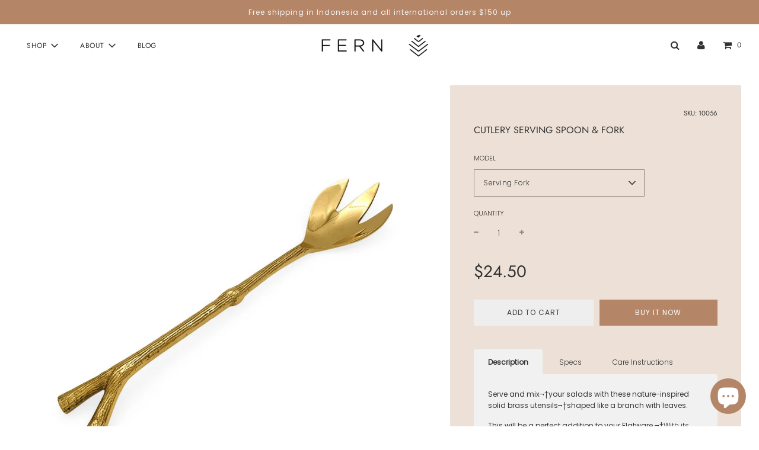

--- FILE ---
content_type: text/html; charset=utf-8
request_url: https://www.fernbali.com/products/cutlery-serving
body_size: 32634
content:
 <!doctype html>
<!--[if IE 8]><html class="no-js lt-ie9" lang="en"> <![endif]-->
<!--[if IE 9 ]><html class="ie9 no-js" lang="en"> <![endif]-->
<!--[if (gt IE 9)|!(IE)]><!--> <html class="no-js" lang="en"> <!--<![endif]-->
<head>
  <!-- Basic page needs ================================================== -->
  <meta charset="utf-8">
  <meta http-equiv="X-UA-Compatible" content="IE=edge">

  
    <link rel="shortcut icon" href="//www.fernbali.com/cdn/shop/files/Logo_1_180x180_crop_center.png?v=1614325286" type="image/png">
    <link rel="apple-touch-icon" sizes="180x180" href="//www.fernbali.com/cdn/shop/files/Logo_1_180x180_crop_center.png?v=1614325286">
    <link rel="apple-touch-icon-precomposed" sizes="180x180" href="//www.fernbali.com/cdn/shop/files/Logo_1_180x180_crop_center.png?v=1614325286">
    <link rel="icon" type="image/png" sizes="32x32" href="//www.fernbali.com/cdn/shop/files/Logo_1_32x32_crop_center.png?v=1614325286">
    <link rel="icon" type="image/png" sizes="194x194" href="//www.fernbali.com/cdn/shop/files/Logo_1_194x194_crop_center.png?v=1614325286">
    <link rel="icon" type="image/png" sizes="192x192" href="//www.fernbali.com/cdn/shop/files/Logo_1_192x192_crop_center.png?v=1614325286">
    <link rel="icon" type="image/png" sizes="16x16" href="//www.fernbali.com/cdn/shop/files/Logo_1_16x16_crop_center.png?v=1614325286">
  

  <!-- Title and description ================================================== -->
  <title>
    Cutlery Serving Spoon &amp; Fork &ndash; Fern
  </title>

  
    <meta name="description" content="Serve and mix¬†your salads with these nature-inspired solid brass utensils¬†shaped like a branch with leaves. This will be a perfect addition to your Flatware.¬†With its beautiful slim and long handles, it is perfect to stir your salads or serve food without getting your hands messy.¬† *Please note, as this is a handma">
  

  <!-- Helpers ================================================== -->
  <!-- /snippets/social-meta-tags.liquid -->


<meta property="og:site_name" content="Fern">
<meta property="og:url" content="https://www.fernbali.com/products/cutlery-serving">
<meta property="og:title" content="Cutlery Serving Spoon & Fork">
<meta property="og:type" content="product">
<meta property="og:description" content="Serve and mix¬†your salads with these nature-inspired solid brass utensils¬†shaped like a branch with leaves. This will be a perfect addition to your Flatware.¬†With its beautiful slim and long handles, it is perfect to stir your salads or serve food without getting your hands messy.¬† *Please note, as this is a handma">

  <meta property="og:price:amount" content="24.50">
  <meta property="og:price:currency" content="USD">

<meta property="og:image" content="http://www.fernbali.com/cdn/shop/products/brass-serving-cutlery-branch-leaf_1200x1200.jpg?v=1619599521"><meta property="og:image" content="http://www.fernbali.com/cdn/shop/products/DSCF5086_42da441a-599e-4eab-9eff-47d08e6a8bac_1200x1200.jpg?v=1619599521"><meta property="og:image" content="http://www.fernbali.com/cdn/shop/products/brass-serving-cutlery-branch-leaf-fork_1200x1200.jpg?v=1606735794">
<meta property="og:image:secure_url" content="https://www.fernbali.com/cdn/shop/products/brass-serving-cutlery-branch-leaf_1200x1200.jpg?v=1619599521"><meta property="og:image:secure_url" content="https://www.fernbali.com/cdn/shop/products/DSCF5086_42da441a-599e-4eab-9eff-47d08e6a8bac_1200x1200.jpg?v=1619599521"><meta property="og:image:secure_url" content="https://www.fernbali.com/cdn/shop/products/brass-serving-cutlery-branch-leaf-fork_1200x1200.jpg?v=1606735794">


<meta name="twitter:card" content="summary_large_image">
<meta name="twitter:title" content="Cutlery Serving Spoon & Fork">
<meta name="twitter:description" content="Serve and mix¬†your salads with these nature-inspired solid brass utensils¬†shaped like a branch with leaves. This will be a perfect addition to your Flatware.¬†With its beautiful slim and long handles, it is perfect to stir your salads or serve food without getting your hands messy.¬† *Please note, as this is a handma">

  <link rel="canonical" href="https://www.fernbali.com/products/cutlery-serving"/>
  
    <meta name="viewport" content="width=device-width, initial-scale=1, maximum-scale=1, user-scalable=0"/>
  
  <meta name="theme-color" content="#ede1d7">

  <!-- CSS ================================================== -->
  <link href="//www.fernbali.com/cdn/shop/t/32/assets/vendors.css?v=139572879048495271201699445169" rel="stylesheet" type="text/css" media="all" />
  <link href="//www.fernbali.com/cdn/shop/t/32/assets/theme.scss.css?v=36120065808973526781759331723" rel="stylesheet" type="text/css" media="all" />
  
  
  <!-- CUSTOM CSS -->
  <link href="//www.fernbali.com/cdn/shop/t/32/assets/custom.css?v=43709691050344611941635140212" rel="stylesheet" type="text/css" media="all" />
  <!-- END CUSTOM CSS  -->

  <!-- Header hook for plugins ================================================== -->
  <script>window.performance && window.performance.mark && window.performance.mark('shopify.content_for_header.start');</script><meta id="shopify-digital-wallet" name="shopify-digital-wallet" content="/25132662830/digital_wallets/dialog">
<meta name="shopify-checkout-api-token" content="37048fc7a576dee1b25c6f602e7b170b">
<meta id="in-context-paypal-metadata" data-shop-id="25132662830" data-venmo-supported="false" data-environment="production" data-locale="en_US" data-paypal-v4="true" data-currency="USD">
<link rel="alternate" type="application/json+oembed" href="https://www.fernbali.com/products/cutlery-serving.oembed">
<script async="async" src="/checkouts/internal/preloads.js?locale=en-US"></script>
<script id="shopify-features" type="application/json">{"accessToken":"37048fc7a576dee1b25c6f602e7b170b","betas":["rich-media-storefront-analytics"],"domain":"www.fernbali.com","predictiveSearch":true,"shopId":25132662830,"locale":"en"}</script>
<script>var Shopify = Shopify || {};
Shopify.shop = "fernbali-online.myshopify.com";
Shopify.locale = "en";
Shopify.currency = {"active":"USD","rate":"1.0"};
Shopify.country = "US";
Shopify.theme = {"name":"SSDC edit Copy of Flow (Customized 22 Oct 2021)","id":120497995822,"schema_name":"Flow","schema_version":"17.0.2","theme_store_id":801,"role":"main"};
Shopify.theme.handle = "null";
Shopify.theme.style = {"id":null,"handle":null};
Shopify.cdnHost = "www.fernbali.com/cdn";
Shopify.routes = Shopify.routes || {};
Shopify.routes.root = "/";</script>
<script type="module">!function(o){(o.Shopify=o.Shopify||{}).modules=!0}(window);</script>
<script>!function(o){function n(){var o=[];function n(){o.push(Array.prototype.slice.apply(arguments))}return n.q=o,n}var t=o.Shopify=o.Shopify||{};t.loadFeatures=n(),t.autoloadFeatures=n()}(window);</script>
<script id="shop-js-analytics" type="application/json">{"pageType":"product"}</script>
<script defer="defer" async type="module" src="//www.fernbali.com/cdn/shopifycloud/shop-js/modules/v2/client.init-shop-cart-sync_C5BV16lS.en.esm.js"></script>
<script defer="defer" async type="module" src="//www.fernbali.com/cdn/shopifycloud/shop-js/modules/v2/chunk.common_CygWptCX.esm.js"></script>
<script type="module">
  await import("//www.fernbali.com/cdn/shopifycloud/shop-js/modules/v2/client.init-shop-cart-sync_C5BV16lS.en.esm.js");
await import("//www.fernbali.com/cdn/shopifycloud/shop-js/modules/v2/chunk.common_CygWptCX.esm.js");

  window.Shopify.SignInWithShop?.initShopCartSync?.({"fedCMEnabled":true,"windoidEnabled":true});

</script>
<script>(function() {
  var isLoaded = false;
  function asyncLoad() {
    if (isLoaded) return;
    isLoaded = true;
    var urls = ["https:\/\/tabs.stationmade.com\/registered-scripts\/tabs-by-station.js?shop=fernbali-online.myshopify.com","https:\/\/trustbadge.shopclimb.com\/files\/js\/dist\/trustbadge.min.js?shop=fernbali-online.myshopify.com"];
    for (var i = 0; i < urls.length; i++) {
      var s = document.createElement('script');
      s.type = 'text/javascript';
      s.async = true;
      s.src = urls[i];
      var x = document.getElementsByTagName('script')[0];
      x.parentNode.insertBefore(s, x);
    }
  };
  if(window.attachEvent) {
    window.attachEvent('onload', asyncLoad);
  } else {
    window.addEventListener('load', asyncLoad, false);
  }
})();</script>
<script id="__st">var __st={"a":25132662830,"offset":28800,"reqid":"08c4a3bc-9052-4fc3-83bf-993912887c95-1768713886","pageurl":"www.fernbali.com\/products\/cutlery-serving","u":"7dfd3d1b0cb9","p":"product","rtyp":"product","rid":4341582561326};</script>
<script>window.ShopifyPaypalV4VisibilityTracking = true;</script>
<script id="captcha-bootstrap">!function(){'use strict';const t='contact',e='account',n='new_comment',o=[[t,t],['blogs',n],['comments',n],[t,'customer']],c=[[e,'customer_login'],[e,'guest_login'],[e,'recover_customer_password'],[e,'create_customer']],r=t=>t.map((([t,e])=>`form[action*='/${t}']:not([data-nocaptcha='true']) input[name='form_type'][value='${e}']`)).join(','),a=t=>()=>t?[...document.querySelectorAll(t)].map((t=>t.form)):[];function s(){const t=[...o],e=r(t);return a(e)}const i='password',u='form_key',d=['recaptcha-v3-token','g-recaptcha-response','h-captcha-response',i],f=()=>{try{return window.sessionStorage}catch{return}},m='__shopify_v',_=t=>t.elements[u];function p(t,e,n=!1){try{const o=window.sessionStorage,c=JSON.parse(o.getItem(e)),{data:r}=function(t){const{data:e,action:n}=t;return t[m]||n?{data:e,action:n}:{data:t,action:n}}(c);for(const[e,n]of Object.entries(r))t.elements[e]&&(t.elements[e].value=n);n&&o.removeItem(e)}catch(o){console.error('form repopulation failed',{error:o})}}const l='form_type',E='cptcha';function T(t){t.dataset[E]=!0}const w=window,h=w.document,L='Shopify',v='ce_forms',y='captcha';let A=!1;((t,e)=>{const n=(g='f06e6c50-85a8-45c8-87d0-21a2b65856fe',I='https://cdn.shopify.com/shopifycloud/storefront-forms-hcaptcha/ce_storefront_forms_captcha_hcaptcha.v1.5.2.iife.js',D={infoText:'Protected by hCaptcha',privacyText:'Privacy',termsText:'Terms'},(t,e,n)=>{const o=w[L][v],c=o.bindForm;if(c)return c(t,g,e,D).then(n);var r;o.q.push([[t,g,e,D],n]),r=I,A||(h.body.append(Object.assign(h.createElement('script'),{id:'captcha-provider',async:!0,src:r})),A=!0)});var g,I,D;w[L]=w[L]||{},w[L][v]=w[L][v]||{},w[L][v].q=[],w[L][y]=w[L][y]||{},w[L][y].protect=function(t,e){n(t,void 0,e),T(t)},Object.freeze(w[L][y]),function(t,e,n,w,h,L){const[v,y,A,g]=function(t,e,n){const i=e?o:[],u=t?c:[],d=[...i,...u],f=r(d),m=r(i),_=r(d.filter((([t,e])=>n.includes(e))));return[a(f),a(m),a(_),s()]}(w,h,L),I=t=>{const e=t.target;return e instanceof HTMLFormElement?e:e&&e.form},D=t=>v().includes(t);t.addEventListener('submit',(t=>{const e=I(t);if(!e)return;const n=D(e)&&!e.dataset.hcaptchaBound&&!e.dataset.recaptchaBound,o=_(e),c=g().includes(e)&&(!o||!o.value);(n||c)&&t.preventDefault(),c&&!n&&(function(t){try{if(!f())return;!function(t){const e=f();if(!e)return;const n=_(t);if(!n)return;const o=n.value;o&&e.removeItem(o)}(t);const e=Array.from(Array(32),(()=>Math.random().toString(36)[2])).join('');!function(t,e){_(t)||t.append(Object.assign(document.createElement('input'),{type:'hidden',name:u})),t.elements[u].value=e}(t,e),function(t,e){const n=f();if(!n)return;const o=[...t.querySelectorAll(`input[type='${i}']`)].map((({name:t})=>t)),c=[...d,...o],r={};for(const[a,s]of new FormData(t).entries())c.includes(a)||(r[a]=s);n.setItem(e,JSON.stringify({[m]:1,action:t.action,data:r}))}(t,e)}catch(e){console.error('failed to persist form',e)}}(e),e.submit())}));const S=(t,e)=>{t&&!t.dataset[E]&&(n(t,e.some((e=>e===t))),T(t))};for(const o of['focusin','change'])t.addEventListener(o,(t=>{const e=I(t);D(e)&&S(e,y())}));const B=e.get('form_key'),M=e.get(l),P=B&&M;t.addEventListener('DOMContentLoaded',(()=>{const t=y();if(P)for(const e of t)e.elements[l].value===M&&p(e,B);[...new Set([...A(),...v().filter((t=>'true'===t.dataset.shopifyCaptcha))])].forEach((e=>S(e,t)))}))}(h,new URLSearchParams(w.location.search),n,t,e,['guest_login'])})(!0,!0)}();</script>
<script integrity="sha256-4kQ18oKyAcykRKYeNunJcIwy7WH5gtpwJnB7kiuLZ1E=" data-source-attribution="shopify.loadfeatures" defer="defer" src="//www.fernbali.com/cdn/shopifycloud/storefront/assets/storefront/load_feature-a0a9edcb.js" crossorigin="anonymous"></script>
<script data-source-attribution="shopify.dynamic_checkout.dynamic.init">var Shopify=Shopify||{};Shopify.PaymentButton=Shopify.PaymentButton||{isStorefrontPortableWallets:!0,init:function(){window.Shopify.PaymentButton.init=function(){};var t=document.createElement("script");t.src="https://www.fernbali.com/cdn/shopifycloud/portable-wallets/latest/portable-wallets.en.js",t.type="module",document.head.appendChild(t)}};
</script>
<script data-source-attribution="shopify.dynamic_checkout.buyer_consent">
  function portableWalletsHideBuyerConsent(e){var t=document.getElementById("shopify-buyer-consent"),n=document.getElementById("shopify-subscription-policy-button");t&&n&&(t.classList.add("hidden"),t.setAttribute("aria-hidden","true"),n.removeEventListener("click",e))}function portableWalletsShowBuyerConsent(e){var t=document.getElementById("shopify-buyer-consent"),n=document.getElementById("shopify-subscription-policy-button");t&&n&&(t.classList.remove("hidden"),t.removeAttribute("aria-hidden"),n.addEventListener("click",e))}window.Shopify?.PaymentButton&&(window.Shopify.PaymentButton.hideBuyerConsent=portableWalletsHideBuyerConsent,window.Shopify.PaymentButton.showBuyerConsent=portableWalletsShowBuyerConsent);
</script>
<script>
  function portableWalletsCleanup(e){e&&e.src&&console.error("Failed to load portable wallets script "+e.src);var t=document.querySelectorAll("shopify-accelerated-checkout .shopify-payment-button__skeleton, shopify-accelerated-checkout-cart .wallet-cart-button__skeleton"),e=document.getElementById("shopify-buyer-consent");for(let e=0;e<t.length;e++)t[e].remove();e&&e.remove()}function portableWalletsNotLoadedAsModule(e){e instanceof ErrorEvent&&"string"==typeof e.message&&e.message.includes("import.meta")&&"string"==typeof e.filename&&e.filename.includes("portable-wallets")&&(window.removeEventListener("error",portableWalletsNotLoadedAsModule),window.Shopify.PaymentButton.failedToLoad=e,"loading"===document.readyState?document.addEventListener("DOMContentLoaded",window.Shopify.PaymentButton.init):window.Shopify.PaymentButton.init())}window.addEventListener("error",portableWalletsNotLoadedAsModule);
</script>

<script type="module" src="https://www.fernbali.com/cdn/shopifycloud/portable-wallets/latest/portable-wallets.en.js" onError="portableWalletsCleanup(this)" crossorigin="anonymous"></script>
<script nomodule>
  document.addEventListener("DOMContentLoaded", portableWalletsCleanup);
</script>

<link id="shopify-accelerated-checkout-styles" rel="stylesheet" media="screen" href="https://www.fernbali.com/cdn/shopifycloud/portable-wallets/latest/accelerated-checkout-backwards-compat.css" crossorigin="anonymous">
<style id="shopify-accelerated-checkout-cart">
        #shopify-buyer-consent {
  margin-top: 1em;
  display: inline-block;
  width: 100%;
}

#shopify-buyer-consent.hidden {
  display: none;
}

#shopify-subscription-policy-button {
  background: none;
  border: none;
  padding: 0;
  text-decoration: underline;
  font-size: inherit;
  cursor: pointer;
}

#shopify-subscription-policy-button::before {
  box-shadow: none;
}

      </style>

<script>window.performance && window.performance.mark && window.performance.mark('shopify.content_for_header.end');</script>

	<!-- "snippets/vitals-loader.liquid" was not rendered, the associated app was uninstalled -->

  

<script>
window.mlvedaShopCurrency = "USD";
window.shopCurrency = "USD";
window.supported_currencies = "USD GBP EUR CAD AUD JPY IDR";
</script><script src="https://cdn.shopify.com/extensions/7bc9bb47-adfa-4267-963e-cadee5096caf/inbox-1252/assets/inbox-chat-loader.js" type="text/javascript" defer="defer"></script>
<link href="https://monorail-edge.shopifysvc.com" rel="dns-prefetch">
<script>(function(){if ("sendBeacon" in navigator && "performance" in window) {try {var session_token_from_headers = performance.getEntriesByType('navigation')[0].serverTiming.find(x => x.name == '_s').description;} catch {var session_token_from_headers = undefined;}var session_cookie_matches = document.cookie.match(/_shopify_s=([^;]*)/);var session_token_from_cookie = session_cookie_matches && session_cookie_matches.length === 2 ? session_cookie_matches[1] : "";var session_token = session_token_from_headers || session_token_from_cookie || "";function handle_abandonment_event(e) {var entries = performance.getEntries().filter(function(entry) {return /monorail-edge.shopifysvc.com/.test(entry.name);});if (!window.abandonment_tracked && entries.length === 0) {window.abandonment_tracked = true;var currentMs = Date.now();var navigation_start = performance.timing.navigationStart;var payload = {shop_id: 25132662830,url: window.location.href,navigation_start,duration: currentMs - navigation_start,session_token,page_type: "product"};window.navigator.sendBeacon("https://monorail-edge.shopifysvc.com/v1/produce", JSON.stringify({schema_id: "online_store_buyer_site_abandonment/1.1",payload: payload,metadata: {event_created_at_ms: currentMs,event_sent_at_ms: currentMs}}));}}window.addEventListener('pagehide', handle_abandonment_event);}}());</script>
<script id="web-pixels-manager-setup">(function e(e,d,r,n,o){if(void 0===o&&(o={}),!Boolean(null===(a=null===(i=window.Shopify)||void 0===i?void 0:i.analytics)||void 0===a?void 0:a.replayQueue)){var i,a;window.Shopify=window.Shopify||{};var t=window.Shopify;t.analytics=t.analytics||{};var s=t.analytics;s.replayQueue=[],s.publish=function(e,d,r){return s.replayQueue.push([e,d,r]),!0};try{self.performance.mark("wpm:start")}catch(e){}var l=function(){var e={modern:/Edge?\/(1{2}[4-9]|1[2-9]\d|[2-9]\d{2}|\d{4,})\.\d+(\.\d+|)|Firefox\/(1{2}[4-9]|1[2-9]\d|[2-9]\d{2}|\d{4,})\.\d+(\.\d+|)|Chrom(ium|e)\/(9{2}|\d{3,})\.\d+(\.\d+|)|(Maci|X1{2}).+ Version\/(15\.\d+|(1[6-9]|[2-9]\d|\d{3,})\.\d+)([,.]\d+|)( \(\w+\)|)( Mobile\/\w+|) Safari\/|Chrome.+OPR\/(9{2}|\d{3,})\.\d+\.\d+|(CPU[ +]OS|iPhone[ +]OS|CPU[ +]iPhone|CPU IPhone OS|CPU iPad OS)[ +]+(15[._]\d+|(1[6-9]|[2-9]\d|\d{3,})[._]\d+)([._]\d+|)|Android:?[ /-](13[3-9]|1[4-9]\d|[2-9]\d{2}|\d{4,})(\.\d+|)(\.\d+|)|Android.+Firefox\/(13[5-9]|1[4-9]\d|[2-9]\d{2}|\d{4,})\.\d+(\.\d+|)|Android.+Chrom(ium|e)\/(13[3-9]|1[4-9]\d|[2-9]\d{2}|\d{4,})\.\d+(\.\d+|)|SamsungBrowser\/([2-9]\d|\d{3,})\.\d+/,legacy:/Edge?\/(1[6-9]|[2-9]\d|\d{3,})\.\d+(\.\d+|)|Firefox\/(5[4-9]|[6-9]\d|\d{3,})\.\d+(\.\d+|)|Chrom(ium|e)\/(5[1-9]|[6-9]\d|\d{3,})\.\d+(\.\d+|)([\d.]+$|.*Safari\/(?![\d.]+ Edge\/[\d.]+$))|(Maci|X1{2}).+ Version\/(10\.\d+|(1[1-9]|[2-9]\d|\d{3,})\.\d+)([,.]\d+|)( \(\w+\)|)( Mobile\/\w+|) Safari\/|Chrome.+OPR\/(3[89]|[4-9]\d|\d{3,})\.\d+\.\d+|(CPU[ +]OS|iPhone[ +]OS|CPU[ +]iPhone|CPU IPhone OS|CPU iPad OS)[ +]+(10[._]\d+|(1[1-9]|[2-9]\d|\d{3,})[._]\d+)([._]\d+|)|Android:?[ /-](13[3-9]|1[4-9]\d|[2-9]\d{2}|\d{4,})(\.\d+|)(\.\d+|)|Mobile Safari.+OPR\/([89]\d|\d{3,})\.\d+\.\d+|Android.+Firefox\/(13[5-9]|1[4-9]\d|[2-9]\d{2}|\d{4,})\.\d+(\.\d+|)|Android.+Chrom(ium|e)\/(13[3-9]|1[4-9]\d|[2-9]\d{2}|\d{4,})\.\d+(\.\d+|)|Android.+(UC? ?Browser|UCWEB|U3)[ /]?(15\.([5-9]|\d{2,})|(1[6-9]|[2-9]\d|\d{3,})\.\d+)\.\d+|SamsungBrowser\/(5\.\d+|([6-9]|\d{2,})\.\d+)|Android.+MQ{2}Browser\/(14(\.(9|\d{2,})|)|(1[5-9]|[2-9]\d|\d{3,})(\.\d+|))(\.\d+|)|K[Aa][Ii]OS\/(3\.\d+|([4-9]|\d{2,})\.\d+)(\.\d+|)/},d=e.modern,r=e.legacy,n=navigator.userAgent;return n.match(d)?"modern":n.match(r)?"legacy":"unknown"}(),u="modern"===l?"modern":"legacy",c=(null!=n?n:{modern:"",legacy:""})[u],f=function(e){return[e.baseUrl,"/wpm","/b",e.hashVersion,"modern"===e.buildTarget?"m":"l",".js"].join("")}({baseUrl:d,hashVersion:r,buildTarget:u}),m=function(e){var d=e.version,r=e.bundleTarget,n=e.surface,o=e.pageUrl,i=e.monorailEndpoint;return{emit:function(e){var a=e.status,t=e.errorMsg,s=(new Date).getTime(),l=JSON.stringify({metadata:{event_sent_at_ms:s},events:[{schema_id:"web_pixels_manager_load/3.1",payload:{version:d,bundle_target:r,page_url:o,status:a,surface:n,error_msg:t},metadata:{event_created_at_ms:s}}]});if(!i)return console&&console.warn&&console.warn("[Web Pixels Manager] No Monorail endpoint provided, skipping logging."),!1;try{return self.navigator.sendBeacon.bind(self.navigator)(i,l)}catch(e){}var u=new XMLHttpRequest;try{return u.open("POST",i,!0),u.setRequestHeader("Content-Type","text/plain"),u.send(l),!0}catch(e){return console&&console.warn&&console.warn("[Web Pixels Manager] Got an unhandled error while logging to Monorail."),!1}}}}({version:r,bundleTarget:l,surface:e.surface,pageUrl:self.location.href,monorailEndpoint:e.monorailEndpoint});try{o.browserTarget=l,function(e){var d=e.src,r=e.async,n=void 0===r||r,o=e.onload,i=e.onerror,a=e.sri,t=e.scriptDataAttributes,s=void 0===t?{}:t,l=document.createElement("script"),u=document.querySelector("head"),c=document.querySelector("body");if(l.async=n,l.src=d,a&&(l.integrity=a,l.crossOrigin="anonymous"),s)for(var f in s)if(Object.prototype.hasOwnProperty.call(s,f))try{l.dataset[f]=s[f]}catch(e){}if(o&&l.addEventListener("load",o),i&&l.addEventListener("error",i),u)u.appendChild(l);else{if(!c)throw new Error("Did not find a head or body element to append the script");c.appendChild(l)}}({src:f,async:!0,onload:function(){if(!function(){var e,d;return Boolean(null===(d=null===(e=window.Shopify)||void 0===e?void 0:e.analytics)||void 0===d?void 0:d.initialized)}()){var d=window.webPixelsManager.init(e)||void 0;if(d){var r=window.Shopify.analytics;r.replayQueue.forEach((function(e){var r=e[0],n=e[1],o=e[2];d.publishCustomEvent(r,n,o)})),r.replayQueue=[],r.publish=d.publishCustomEvent,r.visitor=d.visitor,r.initialized=!0}}},onerror:function(){return m.emit({status:"failed",errorMsg:"".concat(f," has failed to load")})},sri:function(e){var d=/^sha384-[A-Za-z0-9+/=]+$/;return"string"==typeof e&&d.test(e)}(c)?c:"",scriptDataAttributes:o}),m.emit({status:"loading"})}catch(e){m.emit({status:"failed",errorMsg:(null==e?void 0:e.message)||"Unknown error"})}}})({shopId: 25132662830,storefrontBaseUrl: "https://www.fernbali.com",extensionsBaseUrl: "https://extensions.shopifycdn.com/cdn/shopifycloud/web-pixels-manager",monorailEndpoint: "https://monorail-edge.shopifysvc.com/unstable/produce_batch",surface: "storefront-renderer",enabledBetaFlags: ["2dca8a86"],webPixelsConfigList: [{"id":"96436270","configuration":"{\"pixel_id\":\"987792398384348\",\"pixel_type\":\"facebook_pixel\",\"metaapp_system_user_token\":\"-\"}","eventPayloadVersion":"v1","runtimeContext":"OPEN","scriptVersion":"ca16bc87fe92b6042fbaa3acc2fbdaa6","type":"APP","apiClientId":2329312,"privacyPurposes":["ANALYTICS","MARKETING","SALE_OF_DATA"],"dataSharingAdjustments":{"protectedCustomerApprovalScopes":["read_customer_address","read_customer_email","read_customer_name","read_customer_personal_data","read_customer_phone"]}},{"id":"50069550","eventPayloadVersion":"v1","runtimeContext":"LAX","scriptVersion":"1","type":"CUSTOM","privacyPurposes":["ANALYTICS"],"name":"Google Analytics tag (migrated)"},{"id":"shopify-app-pixel","configuration":"{}","eventPayloadVersion":"v1","runtimeContext":"STRICT","scriptVersion":"0450","apiClientId":"shopify-pixel","type":"APP","privacyPurposes":["ANALYTICS","MARKETING"]},{"id":"shopify-custom-pixel","eventPayloadVersion":"v1","runtimeContext":"LAX","scriptVersion":"0450","apiClientId":"shopify-pixel","type":"CUSTOM","privacyPurposes":["ANALYTICS","MARKETING"]}],isMerchantRequest: false,initData: {"shop":{"name":"Fern","paymentSettings":{"currencyCode":"USD"},"myshopifyDomain":"fernbali-online.myshopify.com","countryCode":"ID","storefrontUrl":"https:\/\/www.fernbali.com"},"customer":null,"cart":null,"checkout":null,"productVariants":[{"price":{"amount":24.5,"currencyCode":"USD"},"product":{"title":"Cutlery Serving Spoon \u0026 Fork","vendor":"Kausar","id":"4341582561326","untranslatedTitle":"Cutlery Serving Spoon \u0026 Fork","url":"\/products\/cutlery-serving","type":"Home Decor"},"id":"31179347755054","image":{"src":"\/\/www.fernbali.com\/cdn\/shop\/products\/brass-serving-cutlery-branch-leaf-fork.jpg?v=1606735794"},"sku":"10056","title":"Serving Fork","untranslatedTitle":"Serving Fork"},{"price":{"amount":24.5,"currencyCode":"USD"},"product":{"title":"Cutlery Serving Spoon \u0026 Fork","vendor":"Kausar","id":"4341582561326","untranslatedTitle":"Cutlery Serving Spoon \u0026 Fork","url":"\/products\/cutlery-serving","type":"Home Decor"},"id":"31179347787822","image":{"src":"\/\/www.fernbali.com\/cdn\/shop\/products\/brass-serving-cutlery-branch-leaf-spoon.jpg?v=1606735796"},"sku":"10055","title":"Serving Spoon Leaf","untranslatedTitle":"Serving Spoon Leaf"}],"purchasingCompany":null},},"https://www.fernbali.com/cdn","fcfee988w5aeb613cpc8e4bc33m6693e112",{"modern":"","legacy":""},{"shopId":"25132662830","storefrontBaseUrl":"https:\/\/www.fernbali.com","extensionBaseUrl":"https:\/\/extensions.shopifycdn.com\/cdn\/shopifycloud\/web-pixels-manager","surface":"storefront-renderer","enabledBetaFlags":"[\"2dca8a86\"]","isMerchantRequest":"false","hashVersion":"fcfee988w5aeb613cpc8e4bc33m6693e112","publish":"custom","events":"[[\"page_viewed\",{}],[\"product_viewed\",{\"productVariant\":{\"price\":{\"amount\":24.5,\"currencyCode\":\"USD\"},\"product\":{\"title\":\"Cutlery Serving Spoon \u0026 Fork\",\"vendor\":\"Kausar\",\"id\":\"4341582561326\",\"untranslatedTitle\":\"Cutlery Serving Spoon \u0026 Fork\",\"url\":\"\/products\/cutlery-serving\",\"type\":\"Home Decor\"},\"id\":\"31179347755054\",\"image\":{\"src\":\"\/\/www.fernbali.com\/cdn\/shop\/products\/brass-serving-cutlery-branch-leaf-fork.jpg?v=1606735794\"},\"sku\":\"10056\",\"title\":\"Serving Fork\",\"untranslatedTitle\":\"Serving Fork\"}}]]"});</script><script>
  window.ShopifyAnalytics = window.ShopifyAnalytics || {};
  window.ShopifyAnalytics.meta = window.ShopifyAnalytics.meta || {};
  window.ShopifyAnalytics.meta.currency = 'USD';
  var meta = {"product":{"id":4341582561326,"gid":"gid:\/\/shopify\/Product\/4341582561326","vendor":"Kausar","type":"Home Decor","handle":"cutlery-serving","variants":[{"id":31179347755054,"price":2450,"name":"Cutlery Serving Spoon \u0026 Fork - Serving Fork","public_title":"Serving Fork","sku":"10056"},{"id":31179347787822,"price":2450,"name":"Cutlery Serving Spoon \u0026 Fork - Serving Spoon Leaf","public_title":"Serving Spoon Leaf","sku":"10055"}],"remote":false},"page":{"pageType":"product","resourceType":"product","resourceId":4341582561326,"requestId":"08c4a3bc-9052-4fc3-83bf-993912887c95-1768713886"}};
  for (var attr in meta) {
    window.ShopifyAnalytics.meta[attr] = meta[attr];
  }
</script>
<script class="analytics">
  (function () {
    var customDocumentWrite = function(content) {
      var jquery = null;

      if (window.jQuery) {
        jquery = window.jQuery;
      } else if (window.Checkout && window.Checkout.$) {
        jquery = window.Checkout.$;
      }

      if (jquery) {
        jquery('body').append(content);
      }
    };

    var hasLoggedConversion = function(token) {
      if (token) {
        return document.cookie.indexOf('loggedConversion=' + token) !== -1;
      }
      return false;
    }

    var setCookieIfConversion = function(token) {
      if (token) {
        var twoMonthsFromNow = new Date(Date.now());
        twoMonthsFromNow.setMonth(twoMonthsFromNow.getMonth() + 2);

        document.cookie = 'loggedConversion=' + token + '; expires=' + twoMonthsFromNow;
      }
    }

    var trekkie = window.ShopifyAnalytics.lib = window.trekkie = window.trekkie || [];
    if (trekkie.integrations) {
      return;
    }
    trekkie.methods = [
      'identify',
      'page',
      'ready',
      'track',
      'trackForm',
      'trackLink'
    ];
    trekkie.factory = function(method) {
      return function() {
        var args = Array.prototype.slice.call(arguments);
        args.unshift(method);
        trekkie.push(args);
        return trekkie;
      };
    };
    for (var i = 0; i < trekkie.methods.length; i++) {
      var key = trekkie.methods[i];
      trekkie[key] = trekkie.factory(key);
    }
    trekkie.load = function(config) {
      trekkie.config = config || {};
      trekkie.config.initialDocumentCookie = document.cookie;
      var first = document.getElementsByTagName('script')[0];
      var script = document.createElement('script');
      script.type = 'text/javascript';
      script.onerror = function(e) {
        var scriptFallback = document.createElement('script');
        scriptFallback.type = 'text/javascript';
        scriptFallback.onerror = function(error) {
                var Monorail = {
      produce: function produce(monorailDomain, schemaId, payload) {
        var currentMs = new Date().getTime();
        var event = {
          schema_id: schemaId,
          payload: payload,
          metadata: {
            event_created_at_ms: currentMs,
            event_sent_at_ms: currentMs
          }
        };
        return Monorail.sendRequest("https://" + monorailDomain + "/v1/produce", JSON.stringify(event));
      },
      sendRequest: function sendRequest(endpointUrl, payload) {
        // Try the sendBeacon API
        if (window && window.navigator && typeof window.navigator.sendBeacon === 'function' && typeof window.Blob === 'function' && !Monorail.isIos12()) {
          var blobData = new window.Blob([payload], {
            type: 'text/plain'
          });

          if (window.navigator.sendBeacon(endpointUrl, blobData)) {
            return true;
          } // sendBeacon was not successful

        } // XHR beacon

        var xhr = new XMLHttpRequest();

        try {
          xhr.open('POST', endpointUrl);
          xhr.setRequestHeader('Content-Type', 'text/plain');
          xhr.send(payload);
        } catch (e) {
          console.log(e);
        }

        return false;
      },
      isIos12: function isIos12() {
        return window.navigator.userAgent.lastIndexOf('iPhone; CPU iPhone OS 12_') !== -1 || window.navigator.userAgent.lastIndexOf('iPad; CPU OS 12_') !== -1;
      }
    };
    Monorail.produce('monorail-edge.shopifysvc.com',
      'trekkie_storefront_load_errors/1.1',
      {shop_id: 25132662830,
      theme_id: 120497995822,
      app_name: "storefront",
      context_url: window.location.href,
      source_url: "//www.fernbali.com/cdn/s/trekkie.storefront.cd680fe47e6c39ca5d5df5f0a32d569bc48c0f27.min.js"});

        };
        scriptFallback.async = true;
        scriptFallback.src = '//www.fernbali.com/cdn/s/trekkie.storefront.cd680fe47e6c39ca5d5df5f0a32d569bc48c0f27.min.js';
        first.parentNode.insertBefore(scriptFallback, first);
      };
      script.async = true;
      script.src = '//www.fernbali.com/cdn/s/trekkie.storefront.cd680fe47e6c39ca5d5df5f0a32d569bc48c0f27.min.js';
      first.parentNode.insertBefore(script, first);
    };
    trekkie.load(
      {"Trekkie":{"appName":"storefront","development":false,"defaultAttributes":{"shopId":25132662830,"isMerchantRequest":null,"themeId":120497995822,"themeCityHash":"5680128541315120341","contentLanguage":"en","currency":"USD","eventMetadataId":"0d40e1fb-f911-45fc-af50-a3f9c47031aa"},"isServerSideCookieWritingEnabled":true,"monorailRegion":"shop_domain","enabledBetaFlags":["65f19447"]},"Session Attribution":{},"S2S":{"facebookCapiEnabled":true,"source":"trekkie-storefront-renderer","apiClientId":580111}}
    );

    var loaded = false;
    trekkie.ready(function() {
      if (loaded) return;
      loaded = true;

      window.ShopifyAnalytics.lib = window.trekkie;

      var originalDocumentWrite = document.write;
      document.write = customDocumentWrite;
      try { window.ShopifyAnalytics.merchantGoogleAnalytics.call(this); } catch(error) {};
      document.write = originalDocumentWrite;

      window.ShopifyAnalytics.lib.page(null,{"pageType":"product","resourceType":"product","resourceId":4341582561326,"requestId":"08c4a3bc-9052-4fc3-83bf-993912887c95-1768713886","shopifyEmitted":true});

      var match = window.location.pathname.match(/checkouts\/(.+)\/(thank_you|post_purchase)/)
      var token = match? match[1]: undefined;
      if (!hasLoggedConversion(token)) {
        setCookieIfConversion(token);
        window.ShopifyAnalytics.lib.track("Viewed Product",{"currency":"USD","variantId":31179347755054,"productId":4341582561326,"productGid":"gid:\/\/shopify\/Product\/4341582561326","name":"Cutlery Serving Spoon \u0026 Fork - Serving Fork","price":"24.50","sku":"10056","brand":"Kausar","variant":"Serving Fork","category":"Home Decor","nonInteraction":true,"remote":false},undefined,undefined,{"shopifyEmitted":true});
      window.ShopifyAnalytics.lib.track("monorail:\/\/trekkie_storefront_viewed_product\/1.1",{"currency":"USD","variantId":31179347755054,"productId":4341582561326,"productGid":"gid:\/\/shopify\/Product\/4341582561326","name":"Cutlery Serving Spoon \u0026 Fork - Serving Fork","price":"24.50","sku":"10056","brand":"Kausar","variant":"Serving Fork","category":"Home Decor","nonInteraction":true,"remote":false,"referer":"https:\/\/www.fernbali.com\/products\/cutlery-serving"});
      }
    });


        var eventsListenerScript = document.createElement('script');
        eventsListenerScript.async = true;
        eventsListenerScript.src = "//www.fernbali.com/cdn/shopifycloud/storefront/assets/shop_events_listener-3da45d37.js";
        document.getElementsByTagName('head')[0].appendChild(eventsListenerScript);

})();</script>
  <script>
  if (!window.ga || (window.ga && typeof window.ga !== 'function')) {
    window.ga = function ga() {
      (window.ga.q = window.ga.q || []).push(arguments);
      if (window.Shopify && window.Shopify.analytics && typeof window.Shopify.analytics.publish === 'function') {
        window.Shopify.analytics.publish("ga_stub_called", {}, {sendTo: "google_osp_migration"});
      }
      console.error("Shopify's Google Analytics stub called with:", Array.from(arguments), "\nSee https://help.shopify.com/manual/promoting-marketing/pixels/pixel-migration#google for more information.");
    };
    if (window.Shopify && window.Shopify.analytics && typeof window.Shopify.analytics.publish === 'function') {
      window.Shopify.analytics.publish("ga_stub_initialized", {}, {sendTo: "google_osp_migration"});
    }
  }
</script>
<script
  defer
  src="https://www.fernbali.com/cdn/shopifycloud/perf-kit/shopify-perf-kit-3.0.4.min.js"
  data-application="storefront-renderer"
  data-shop-id="25132662830"
  data-render-region="gcp-us-central1"
  data-page-type="product"
  data-theme-instance-id="120497995822"
  data-theme-name="Flow"
  data-theme-version="17.0.2"
  data-monorail-region="shop_domain"
  data-resource-timing-sampling-rate="10"
  data-shs="true"
  data-shs-beacon="true"
  data-shs-export-with-fetch="true"
  data-shs-logs-sample-rate="1"
  data-shs-beacon-endpoint="https://www.fernbali.com/api/collect"
></script>
</head>


<body id="cutlery-serving-spoon-amp-fork" class="template-product animations-disabled white--match" >
  <script>
    var classList = document.documentElement.classList;
    classList.add('supports-js')
    classList.add('js');
    classList.remove('no-js');
    
  </script>

  
  <div class="right-drawer-vue">
  <wetheme-right-drawer
    search-url="/search"
    login-url="/account/login"
  >
  </wetheme-right-drawer>
</div>
<script type="text/x-template" id="wetheme-right-drawer-template">
  <div>
    <transition name="drawer-right">
      <div class="drawer drawer--right drawer--cart" v-if="isOpen">
        <div class="drawer__header sitewide--title-wrapper">
          <div class="drawer__close js-drawer-close">
            <button type="button" class="icon-fallback-text" v-on:click="close">
              <span class="fallback-text">Close Cart</span>
            </button>
          </div>
          <div class="drawer__title h2 page--title">
            <span v-if="type === 'cart'"">Shopping Cart</span>
            <span class="sr-only" v-if="type === 'shop-now'">Quick view</span>
            <span v-if="type === 'login'">Login</span>
            <span v-if="type === 'search'">Search for products on our site</span>
          </div>
        </div>

        <div id="CartContainer" v-if="type === 'cart'">
          <form action="/cart" method="post" novalidate class="cart ajaxcart" v-if="cart">
            <p class="empty-cart" v-if="cart.item_count === 0">Your cart is currently empty.</p>

            <div class="ajaxcart__inner" v-if="cart.item_count > 0">
              <div class="ajaxcart__product" v-for="(item, index) in cart.items" :key="item.id">
                <div class="ajaxcart__row" v-bind:data-line="index + 1"
                  v-bind:class="{ 'is-loading': index + 1 === lineQuantityUpdating }"
                >
                  <div class="grid display-table">
                    <div class="grid__item small--one-whole medium--one-quarter large--one-quarter medium--display-table-cell">
                      <a v-bind:href="item.url" class="ajaxcart__product-image">
                        <img
                          src="#"
                          alt=""
                          v-responsive="item.image"
                          v-bind:alt="item.product_title"
                          v-if="item.image"
                        />
                        <img v-if="!item.image" src="//cdn.shopify.com/s/assets/admin/no-image-medium-cc9732cb976dd349a0df1d39816fbcc7.gif" />
                      </a>
                    </div>
                    <div class="grid__item small--one-whole medium--two-quarters large--two-quarters medium--display-table-cell">
                      <p>
                        <a v-bind:href="item.url" class="ajaxcart__product-name" v-text="item.product_title"></a>
                        <span class="ajaxcart__product-meta" v-if="item.variant_title" v-text="item.variant_title"></span>
                        <span class="ajaxcart__product-meta" v-for="prop in item.properties" :key="prop[0]" v-text="`${prop[0]}: ${prop[1]}`"></span>
                        
                      </p>

                      <div class="text-center">
                        <span class="ajaxcart-item__price-strikethrough"
                          v-if="item.original_line_price > 0 && item.final_line_price < item.original_line_price"
                        >
                          <s v-money="item.original_line_price">></s>
                        </span>
                        <span class="ajaxcart-item__price" v-money="item.final_line_price"></span>

                        <div class="unit-price" v-if="item.unit_price">
                            (<span class="unit-price__price" v-money="item.unit_price"></span>
                            <span> / </span>
                            <span class="unit-price__ref-value" v-text="item.unit_price_measurement.reference_value"></span>
                            <span class="unit-price__ref-unit" v-text="item.unit_price_measurement.reference_unit"></span>)
                        </div>
                      </div>

                      <ul class="ajaxcart-item__discounts" aria-label="Discount">
                        <li class="ajaxcart-item__discount" v-for="discountAllocation in item.line_level_discount_allocations" :key="discountAllocation.id">
                          <span class="ajaxcart-item__discount_title" v-text="discountAllocation.discount_application.title"></span>
                          <span class="ajaxcart-item__discount_money">- <span v-money="discountAllocation.amount"></span></span>
                        </li>
                      </ul>

                      <div class="grid--full text-center ajaxcart__quantity-wrapper">
                        <div class="grid__item">
                          <div class="ajaxcart__qty">
                            <button
                              type="button"
                              class="ajaxcart__qty-adjust ajaxcart__qty--minus icon-fallback-text"
                              v-on:click="setQuantity(index + 1, item.quantity - 1)"
                            >
                              <i class="fa fa-minus" aria-hidden="true"></i>
                              <span class="fallback-text">&minus;</span>
                            </button>
                            <input
                              type="text"
                              name="updates[]"
                              class="ajaxcart__qty-num"
                              v-bind:value="item.quantity"
                              min="0"
                              aria-label="quantity"
                              pattern="[0-9]*"
                              v-on:change="setQuantity(index + 1, parseInt($event.target.value, 10))"
                            />
                            <button
                              type="button"
                              class="ajaxcart__qty-adjust ajaxcart__qty--plus icon-fallback-text"
                              v-on:click="setQuantity(index + 1, item.quantity + 1)"
                            >
                              <i class="fa fa-plus" aria-hidden="true"></i>
                              <span class="fallback-text">+</span>
                            </button>
                          </div>
                        </div>
                      </div>

                      <button
                        type="button"
                        class="ajaxcart__qty-remove icon-fallback-text"
                        v-on:click="setQuantity(index + 1, 0)"
                      >
                        <span class="fallback-text">X</span>
                      </button>

                    </div>
                  </div>
                </div>
              </div>

              <div class="ajaxcart__footer-wrapper">
                

                <div class="ajaxcart__footer">
                  <div class="grid--full">
                    <ul class="grid__item ajaxcart__discounts" style="margin: 0">
                      <li class="ajaxcart__discount" v-for="application in cart.cart_level_discount_applications">
                        <span class="ajaxcart__discount_money" v-money="application.total_allocated_amount"></span>
                        <span class="ajaxcart__discount_title" v-text="application.title"></span>
                      </li>
                    </ul>

                    <div class="grid__item ajaxcart__subtotal_header">
                      <p>Subtotal</p>
                    </div>

                    <p class="grid__item ajaxcart__price-strikeout text-center" v-if="cart.original_total_price > cart.total_price">
                      <s v-money="cart.original_total_price"></s>
                    </p>

                    <div class="grid__item ajaxcart__subtotal">
                      <p v-money="cart.total_price"></p>
                    </div>
                  </div>

                  <div class="cart__shipping rte"><p class="text-center">Taxes and <a href="/policies/shipping-policy">shipping</a> calculated at checkout
</p>
                  </div>

                  <button type="submit" class="cart__checkout" name="checkout">
                    Check Out
                  </button>

                  
                    <div class="additional-checkout-buttons additional-checkout-buttons--vertical">
                      <div class="dynamic-checkout__content" id="dynamic-checkout-cart" data-shopify="dynamic-checkout-cart"> <shopify-accelerated-checkout-cart wallet-configs="[{&quot;supports_subs&quot;:false,&quot;supports_def_opts&quot;:false,&quot;name&quot;:&quot;paypal&quot;,&quot;wallet_params&quot;:{&quot;shopId&quot;:25132662830,&quot;countryCode&quot;:&quot;ID&quot;,&quot;merchantName&quot;:&quot;Fern&quot;,&quot;phoneRequired&quot;:true,&quot;companyRequired&quot;:false,&quot;shippingType&quot;:&quot;shipping&quot;,&quot;shopifyPaymentsEnabled&quot;:false,&quot;hasManagedSellingPlanState&quot;:null,&quot;requiresBillingAgreement&quot;:false,&quot;merchantId&quot;:&quot;2GWN2BMU24YFG&quot;,&quot;sdkUrl&quot;:&quot;https://www.paypal.com/sdk/js?components=buttons\u0026commit=false\u0026currency=USD\u0026locale=en_US\u0026client-id=AfUEYT7nO4BwZQERn9Vym5TbHAG08ptiKa9gm8OARBYgoqiAJIjllRjeIMI4g294KAH1JdTnkzubt1fr\u0026merchant-id=2GWN2BMU24YFG\u0026intent=authorize&quot;}}]" access-token="37048fc7a576dee1b25c6f602e7b170b" buyer-country="US" buyer-locale="en" buyer-currency="USD" shop-id="25132662830" cart-id="e24b47947ea84aa59136d147a80361f0" enabled-flags="[&quot;ae0f5bf6&quot;]" > <div class="wallet-button-wrapper"> <ul class='wallet-cart-grid wallet-cart-grid--skeleton' role="list" data-shopify-buttoncontainer="true"> <li data-testid='grid-cell' class='wallet-cart-button-container'><div class='wallet-cart-button wallet-cart-button__skeleton' role='button' disabled aria-hidden='true'>&nbsp</div></li> </ul> </div> </shopify-accelerated-checkout-cart> <small id="shopify-buyer-consent" class="hidden" aria-hidden="true" data-consent-type="subscription"> One or more of the items in your cart is a recurring or deferred purchase. By continuing, I agree to the <span id="shopify-subscription-policy-button">cancellation policy</span> and authorize you to charge my payment method at the prices, frequency and dates listed on this page until my order is fulfilled or I cancel, if permitted. </small> </div>
                    </div>
                  
                </div>
              </div>
            </div>
          </form>
        </div>

        <div id="ShopNowContainer" v-if="type === 'shop-now'">
          <div ref="shopNowContent"></div>
        </div>

        <div id="SearchContainer" v-if="type === 'search'">
          <div class="wrapper search-drawer">
            <div class="input-group">
              <input
                type="search" name="q" id="search-input" placeholder="Search our store"
                class="input-group-field" aria-label="Search our store" autocomplete="off"
                v-model="searchQuery"
              />
              <span class="input-group-btn">
                <button type="submit" class="btn icon-fallback-text">
                  <i class="fa fa-search"></i>
                  <span class="fallback-text">Search</span>
                </button>
              </span>
            </div>
            <div id="search-results" class="grid-uniform">
              <div v-if="searching">
                <i class="fa fa-circle-o-notch fa-spin fa-fw"></i><span class="sr-only">loading...</span>
              </div>
              <div v-text="searchSummary" v-if="!searching"></div>
              <div v-for="group in searchGroups" v-if="!searching">
                <h2 v-text="group.name"></h2>
                <div class="indiv-search-listing-grid" v-for="result in group.results">
                  <div class="grid">
                    <div class="grid__item large--one-quarter live-search--image" v-if="result.image">
                      <a v-bind:href="result.url" v-bind:title="result.title">
                        <img
                          class="lazyload"
                          v-bind:src="result.image"
                          v-bind:alt="result.title"
                        />
                      </a>
                    </div>
                    <div class="grid__item large--three-quarters line-search-content">
                      <h3>
                        <a v-bind:href="result.url" v-text="result.title"></a>
                      </h3>
                      <div v-html="result.price_html"></div>
                      <p v-text="result.content"></p>
                    </div>
                  </div>
                </div>
              </div>
            </div>
            <a v-if="searchHasMore" id="search-show-more" v-bind:href="searchUrlWithQuery" class="btn">See more</a>
          </div>
        </div>

        <div id="LogInContainer" v-if="type === 'login'">
          <div ref="loginContent"></div>
        </div>
      </div>
    </transition>
  </div>
</script>


  <div id="DrawerOverlay" class="drawer-overlay"></div>

  <div id="PageContainer">
    <div id="shopify-section-announcement-bar" class="shopify-section">


  

  <style>

    .announcement-bar{
      background-color: #b48667;
      color: #f7f3f0;
    }

    .announcement-bar a,
    .announcement-bar
    .social-sharing.is-clean a{
      color: #f7f3f0;
    }

    .announcement-bar li a svg {
      fill: #f7f3f0;
    }

  </style>

  <div
    class="announcement-bar no-icons"
    data-wetheme-section-type="announcement-bar" data-wetheme-section-id="announcement-bar"
  >

    

    
    <div class="announcement-bar__message">
        
          <a href="/collections" class="message__link">
            <p>Free shipping in Indonesia and all international orders $150 up</p>
          </a>
        
    </div>
    

  </div>



</div>

    <div id="shopify-section-header" class="shopify-section header-section">

























<div
  class="header-section--wrapper"
  data-wetheme-section-type="header" data-wetheme-section-id="header"
  data-header-sticky="false"
>
  <div id="NavDrawerOverlay" class="drawer-overlay"></div>
  <div id="NavDrawer" class="drawer drawer--left">

    <div class="mobile-nav__logo-title">
      <div class="mobile-nav__grow">
        
          
            
            






<div style="" class="lazyload-wrapper">

<noscript>
    <img
        class=""
        src="//www.fernbali.com/cdn/shop/files/Logo-test-no-circle_1000x1000.png?v=1632211186"
        data-sizes="auto"
        
            alt=""
        
        itemprop="logo"
    />
</noscript>

<img
    class="lazyload "
    src="//www.fernbali.com/cdn/shop/files/Logo-test-no-circle_150x.png?v=1632211186"
    data-src="//www.fernbali.com/cdn/shop/files/Logo-test-no-circle_{width}.png?v=1632211186"
    data-sizes="auto"
    
    data-aspectratio="3.046875"
    
    style="max-width: 585px; max-height: 192px; width: 170px"
    itemprop="logo"
    
        alt=""
    
/>

</div>

          
        
      </div>
      <a class="mobile-menu--close-btn" tabindex="0"></a>
    </div>

    <div class="mobile-nav__top">
      <span class="mobile-nav__search">
        <form action="/search" method="get" class="input-group search-bar" role="search">
  
  <input type="search" name="q" value="" placeholder="Search our store" class="input-group-field" aria-label="Search our store">
  <span class="input-group-btn hidden">
    <button type="submit" class="btn icon-fallback-text">
      <i class="fa fa-search"></i>
      <span class="fallback-text">Search</span>
    </button>
  </span>
</form>

      </span>
    </div>

    <!-- begin mobile-nav -->
    <ul class="mobile-nav with-logo">
      
      
        
          <li class="mobile-nav__item" aria-haspopup="true">
            <div class="mobile-nav__has-sublist">
              <a href="/collections/all-products" class="mobile-nav__link">Shop</a>
              <div class="mobile-nav__toggle">
                <button type="button" class="icon-fallback-text mobile-nav__toggle-open">
                  <i class="icon-arrow-right" aria-hidden="true"></i>
                  <span class="fallback-text">See more</span>
                </button>
                <button type="button" class="icon-fallback-text mobile-nav__toggle-close">
                  <i class="icon-arrow-down" aria-hidden="true"></i>
                  <span class="fallback-text">"Close Cart"</span>
                </button>
              </div>
            </div>
            <ul class="mobile-nav__sublist">
              
                
                  <li class="mobile-nav__item ">
                    <div class="mobile-nav__has-sublist">
                      <a class="mobile-nav__link">HOME</a>
                      <div class="mobile-nav__toggle">
                        <button type="button" class="icon-fallback-text mobile-nav__toggle-open">
                          <i class="icon-arrow-right" aria-hidden="true"></i>
                          <span class="fallback-text">See more</span>
                        </button>
                        <button type="button" class="icon-fallback-text mobile-nav__toggle-close">
                          <i class="icon-arrow-down" aria-hidden="true"></i>
                          <span class="fallback-text">"Close Cart"</span>
                        </button>
                      </div>
                    </div>
                    <ul class="mobile-nav__sublist">
                      
                        <li class="mobile-nav__item">
                          <a href="/collections/wall-hooks" class="mobile-nav__link">Knobs / Hooks / Handles</a>
                        </li>
                      
                        <li class="mobile-nav__item">
                          <a href="/collections/blankets-throw-pillows" class="mobile-nav__link">Cushions / Throws</a>
                        </li>
                      
                        <li class="mobile-nav__item">
                          <a href="/collections/storage-1" class="mobile-nav__link">Baskets / Boxes</a>
                        </li>
                      
                        <li class="mobile-nav__item">
                          <a href="/collections/decorative-statues" class="mobile-nav__link">Decorative Objects</a>
                        </li>
                      
                        <li class="mobile-nav__item">
                          <a href="/collections/wall-decor" class="mobile-nav__link">Wall Decor</a>
                        </li>
                      
                        <li class="mobile-nav__item">
                          <a href="/collections/bathroom" class="mobile-nav__link">Bath</a>
                        </li>
                      
                    </ul>
                  </li>
                
              
                
                  <li class="mobile-nav__item ">
                    <div class="mobile-nav__has-sublist">
                      <a class="mobile-nav__link">DINNEWARE</a>
                      <div class="mobile-nav__toggle">
                        <button type="button" class="icon-fallback-text mobile-nav__toggle-open">
                          <i class="icon-arrow-right" aria-hidden="true"></i>
                          <span class="fallback-text">See more</span>
                        </button>
                        <button type="button" class="icon-fallback-text mobile-nav__toggle-close">
                          <i class="icon-arrow-down" aria-hidden="true"></i>
                          <span class="fallback-text">"Close Cart"</span>
                        </button>
                      </div>
                    </div>
                    <ul class="mobile-nav__sublist">
                      
                        <li class="mobile-nav__item">
                          <a href="/collections/kitchen-dining" class="mobile-nav__link">Flatware</a>
                        </li>
                      
                        <li class="mobile-nav__item">
                          <a href="/collections/barware" class="mobile-nav__link">Barware</a>
                        </li>
                      
                        <li class="mobile-nav__item">
                          <a href="/collections/table-decor" class="mobile-nav__link">Table Decor </a>
                        </li>
                      
                        <li class="mobile-nav__item">
                          <a href="/collections/kitchen-accessories" class="mobile-nav__link">Kitchen Accessories</a>
                        </li>
                      
                        <li class="mobile-nav__item">
                          <a href="/collections/furniture" class="mobile-nav__link">Furniture</a>
                        </li>
                      
                        <li class="mobile-nav__item">
                          <a href="/collections/lights" class="mobile-nav__link">Lights &amp; Candle Holders </a>
                        </li>
                      
                    </ul>
                  </li>
                
              
                
                  <li class="mobile-nav__item ">
                    <div class="mobile-nav__has-sublist">
                      <a class="mobile-nav__link">KIDS</a>
                      <div class="mobile-nav__toggle">
                        <button type="button" class="icon-fallback-text mobile-nav__toggle-open">
                          <i class="icon-arrow-right" aria-hidden="true"></i>
                          <span class="fallback-text">See more</span>
                        </button>
                        <button type="button" class="icon-fallback-text mobile-nav__toggle-close">
                          <i class="icon-arrow-down" aria-hidden="true"></i>
                          <span class="fallback-text">"Close Cart"</span>
                        </button>
                      </div>
                    </div>
                    <ul class="mobile-nav__sublist">
                      
                        <li class="mobile-nav__item">
                          <a href="/collections/kids-blankets-and-pillows" class="mobile-nav__link">Kids Blankets And Pillows</a>
                        </li>
                      
                        <li class="mobile-nav__item">
                          <a href="/collections/kids-wooden-decor" class="mobile-nav__link">Kids Wooden Decor</a>
                        </li>
                      
                        <li class="mobile-nav__item">
                          <a href="/collections/kids-tableware" class="mobile-nav__link">Kids Tableware </a>
                        </li>
                      
                        <li class="mobile-nav__item">
                          <a href="/collections/nursery" class="mobile-nav__link">Nursery Decor</a>
                        </li>
                      
                        <li class="mobile-nav__item">
                          <a href="/collections/kids-wall-decor" class="mobile-nav__link">Kids Wall Decor</a>
                        </li>
                      
                    </ul>
                  </li>
                
              
                
                  <li class="mobile-nav__item ">
                    <div class="mobile-nav__has-sublist">
                      <a class="mobile-nav__link">SHOP THE STYLE</a>
                      <div class="mobile-nav__toggle">
                        <button type="button" class="icon-fallback-text mobile-nav__toggle-open">
                          <i class="icon-arrow-right" aria-hidden="true"></i>
                          <span class="fallback-text">See more</span>
                        </button>
                        <button type="button" class="icon-fallback-text mobile-nav__toggle-close">
                          <i class="icon-arrow-down" aria-hidden="true"></i>
                          <span class="fallback-text">"Close Cart"</span>
                        </button>
                      </div>
                    </div>
                    <ul class="mobile-nav__sublist">
                      
                        <li class="mobile-nav__item">
                          <a href="/collections/tropical-home" class="mobile-nav__link">Tropical Home</a>
                        </li>
                      
                        <li class="mobile-nav__item">
                          <a href="/collections/tribal-sculptures" class="mobile-nav__link">Tribal Home</a>
                        </li>
                      
                        <li class="mobile-nav__item">
                          <a href="/collections/boho-home" class="mobile-nav__link">Boho Home</a>
                        </li>
                      
                        <li class="mobile-nav__item">
                          <a href="/collections/nature-inspired" class="mobile-nav__link">Nature Inspired</a>
                        </li>
                      
                        <li class="mobile-nav__item">
                          <a href="/collections/oriental-home" class="mobile-nav__link">Oriental Flair</a>
                        </li>
                      
                        <li class="mobile-nav__item">
                          <a href="/collections/minimalist-home" class="mobile-nav__link">For The Minimalists</a>
                        </li>
                      
                    </ul>
                  </li>
                
              
                
                  <li class="mobile-nav__item ">
                    <div class="mobile-nav__has-sublist">
                      <a class="mobile-nav__link">HOLIDAYS &amp; GIFTS</a>
                      <div class="mobile-nav__toggle">
                        <button type="button" class="icon-fallback-text mobile-nav__toggle-open">
                          <i class="icon-arrow-right" aria-hidden="true"></i>
                          <span class="fallback-text">See more</span>
                        </button>
                        <button type="button" class="icon-fallback-text mobile-nav__toggle-close">
                          <i class="icon-arrow-down" aria-hidden="true"></i>
                          <span class="fallback-text">"Close Cart"</span>
                        </button>
                      </div>
                    </div>
                    <ul class="mobile-nav__sublist">
                      
                        <li class="mobile-nav__item">
                          <a href="/collections/christmas-statues" class="mobile-nav__link">Christmas Decor</a>
                        </li>
                      
                        <li class="mobile-nav__item">
                          <a href="/collections/christmas-ornaments" class="mobile-nav__link">Christmas Ornaments</a>
                        </li>
                      
                        <li class="mobile-nav__item">
                          <a href="/collections/gifts-for-her" class="mobile-nav__link">Gifts For Her</a>
                        </li>
                      
                        <li class="mobile-nav__item">
                          <a href="/collections/gifts-for-him" class="mobile-nav__link">Gifts For Him</a>
                        </li>
                      
                        <li class="mobile-nav__item">
                          <a href="/collections/gifts-for-kids" class="mobile-nav__link">For The Little Ones </a>
                        </li>
                      
                        <li class="mobile-nav__item">
                          <a href="/collections/gifts-for-the-family" class="mobile-nav__link">Gifts For The Family</a>
                        </li>
                      
                    </ul>
                  </li>
                
              
                
                  <li class="mobile-nav__item ">
                    <div class="mobile-nav__has-sublist">
                      <a class="mobile-nav__link">Accessories</a>
                      <div class="mobile-nav__toggle">
                        <button type="button" class="icon-fallback-text mobile-nav__toggle-open">
                          <i class="icon-arrow-right" aria-hidden="true"></i>
                          <span class="fallback-text">See more</span>
                        </button>
                        <button type="button" class="icon-fallback-text mobile-nav__toggle-close">
                          <i class="icon-arrow-down" aria-hidden="true"></i>
                          <span class="fallback-text">"Close Cart"</span>
                        </button>
                      </div>
                    </div>
                    <ul class="mobile-nav__sublist">
                      
                        <li class="mobile-nav__item">
                          <a href="/collections/bags-pouches" class="mobile-nav__link">Bags &amp; Pouches</a>
                        </li>
                      
                        <li class="mobile-nav__item">
                          <a href="/collections/kimonos-more" class="mobile-nav__link">Kimonos &amp; More</a>
                        </li>
                      
                        <li class="mobile-nav__item">
                          <a href="/collections/handbag-charms" class="mobile-nav__link">Handbag Charms</a>
                        </li>
                      
                        <li class="mobile-nav__item">
                          <a href="/collections/keychains" class="mobile-nav__link">Keychains</a>
                        </li>
                      
                        <li class="mobile-nav__item">
                          <a href="/collections/hats" class="mobile-nav__link">Hats</a>
                        </li>
                      
                    </ul>
                  </li>
                
              
                
                  <li class="mobile-nav__item ">
                    <div class="mobile-nav__has-sublist">
                      <a class="mobile-nav__link">Jewelry</a>
                      <div class="mobile-nav__toggle">
                        <button type="button" class="icon-fallback-text mobile-nav__toggle-open">
                          <i class="icon-arrow-right" aria-hidden="true"></i>
                          <span class="fallback-text">See more</span>
                        </button>
                        <button type="button" class="icon-fallback-text mobile-nav__toggle-close">
                          <i class="icon-arrow-down" aria-hidden="true"></i>
                          <span class="fallback-text">"Close Cart"</span>
                        </button>
                      </div>
                    </div>
                    <ul class="mobile-nav__sublist">
                      
                        <li class="mobile-nav__item">
                          <a href="/collections/bracelet" class="mobile-nav__link">Bracelets</a>
                        </li>
                      
                        <li class="mobile-nav__item">
                          <a href="/collections/earring" class="mobile-nav__link">Earrings</a>
                        </li>
                      
                        <li class="mobile-nav__item">
                          <a href="/collections/necklace" class="mobile-nav__link">Necklaces</a>
                        </li>
                      
                        <li class="mobile-nav__item">
                          <a href="/collections/ring" class="mobile-nav__link">Rings</a>
                        </li>
                      
                    </ul>
                  </li>
                
              
                
                  <li class="mobile-nav__item ">
                    <div class="mobile-nav__has-sublist">
                      <a class="mobile-nav__link">Jewelry By Style</a>
                      <div class="mobile-nav__toggle">
                        <button type="button" class="icon-fallback-text mobile-nav__toggle-open">
                          <i class="icon-arrow-right" aria-hidden="true"></i>
                          <span class="fallback-text">See more</span>
                        </button>
                        <button type="button" class="icon-fallback-text mobile-nav__toggle-close">
                          <i class="icon-arrow-down" aria-hidden="true"></i>
                          <span class="fallback-text">"Close Cart"</span>
                        </button>
                      </div>
                    </div>
                    <ul class="mobile-nav__sublist">
                      
                        <li class="mobile-nav__item">
                          <a href="/collections/boho" class="mobile-nav__link">Boho</a>
                        </li>
                      
                        <li class="mobile-nav__item">
                          <a href="/collections/tribal-collection" class="mobile-nav__link">Tribal</a>
                        </li>
                      
                        <li class="mobile-nav__item">
                          <a href="/collections/dreams-of-feathers-jewlery-collection" class="mobile-nav__link">Dreams of Feathers</a>
                        </li>
                      
                        <li class="mobile-nav__item">
                          <a href="/collections/jungle-jewlery-collection" class="mobile-nav__link">Jungle Time</a>
                        </li>
                      
                        <li class="mobile-nav__item">
                          <a href="/collections/flowers-jewlery-collection" class="mobile-nav__link">Blooming Flowers</a>
                        </li>
                      
                        <li class="mobile-nav__item">
                          <a href="/collections/tropical-bali" class="mobile-nav__link">Tropical Bali</a>
                        </li>
                      
                    </ul>
                  </li>
                
              
                
                  <li class="mobile-nav__item ">
                    <div class="mobile-nav__has-sublist">
                      <a class="mobile-nav__link">Sale</a>
                      <div class="mobile-nav__toggle">
                        <button type="button" class="icon-fallback-text mobile-nav__toggle-open">
                          <i class="icon-arrow-right" aria-hidden="true"></i>
                          <span class="fallback-text">See more</span>
                        </button>
                        <button type="button" class="icon-fallback-text mobile-nav__toggle-close">
                          <i class="icon-arrow-down" aria-hidden="true"></i>
                          <span class="fallback-text">"Close Cart"</span>
                        </button>
                      </div>
                    </div>
                    <ul class="mobile-nav__sublist">
                      
                        <li class="mobile-nav__item">
                          <a href="/collections/jewelry-on-sale" class="mobile-nav__link">Jewelry 50% off</a>
                        </li>
                      
                    </ul>
                  </li>
                
              
            </ul>
          </li>
        
      
        
          <li class="mobile-nav__item" aria-haspopup="true">
            <div class="mobile-nav__has-sublist">
              <a href="/pages/about-us" class="mobile-nav__link">About</a>
              <div class="mobile-nav__toggle">
                <button type="button" class="icon-fallback-text mobile-nav__toggle-open">
                  <i class="icon-arrow-right" aria-hidden="true"></i>
                  <span class="fallback-text">See more</span>
                </button>
                <button type="button" class="icon-fallback-text mobile-nav__toggle-close">
                  <i class="icon-arrow-down" aria-hidden="true"></i>
                  <span class="fallback-text">"Close Cart"</span>
                </button>
              </div>
            </div>
            <ul class="mobile-nav__sublist">
              
                
                  <li class="mobile-nav__item ">
                    <a href="/pages/about-us" class="mobile-nav__link">Our Story</a>
                  </li>
                
              
                
                  <li class="mobile-nav__item ">
                    <a href="/pages/wholesale" class="mobile-nav__link">Wholesale</a>
                  </li>
                
              
                
                  <li class="mobile-nav__item ">
                    <a href="/pages/contact-us" class="mobile-nav__link">Contact Us</a>
                  </li>
                
              
                
                  <li class="mobile-nav__item ">
                    <a href="/pages/press" class="mobile-nav__link">Press</a>
                  </li>
                
              
            </ul>
          </li>
        
      
        
          <li class="mobile-nav__item">
            <a href="/blogs/news/fern-di-rumah" class="mobile-nav__link">Blog</a>
          </li>
        
      


    </ul>

    
    
      <span class="mobile-nav-header">Account</span>
      <ul class="mobile-nav">
        
          <li class="mobile-nav__item">
            <a href="/account/login" id="customer_login_link">Log in</a>
          </li>
          <li class="mobile-nav__item">
            <a href="/account/register" id="customer_register_link">Create account</a>
          </li>
        
      </ul>
    
    <!-- //mobile-nav -->
  </div>

  

  <header class="site-header medium--hide small--hide overlay-logo">
    <div class="site-header__wrapper site-header__wrapper--logo-center site-header__wrapper--with-menu">
      <div class="site-header__wrapper__left">
        
          
    <div class="site-header__nav top-links" id="top_links_wrapper">
      <ul class="site-nav  mega-menu-wrapper" id="AccessibleNav" role="navigation">
        



  
  

    
    


      <li class="site-nav--has-dropdown  mega-menu" aria-haspopup="true">
      <a href="/collections/all-products" class="site-nav__link">
        <div class="site-nav--link-wrapper">
          <span class="site-nav--link-text">
            Shop
          </span>
          <span class="icon-dropdown">
            <svg xmlns="http://www.w3.org/2000/svg" width="24" height="24" viewBox="0 0 24 24" fill="none" stroke="currentColor" stroke-width="2" stroke-linecap="round" stroke-linejoin="round" class="feather feather-chevron-down"><polyline points="6 9 12 15 18 9"></polyline></svg>
          </span>
        </div>
      </a>

      <ul class="site-nav__dropdown">
        

          <div class="container">
            

<div class="mega-menu-block" data-mega-menu-block-id="1599883756753" >
  
  
  
  

  

  
  
    
    <li class="dropdown-submenu grid__item large--one-fifth medium--one-fifth" aria-haspopup="true">
      <div class="inner">
        <p class="h4"><a href="/collections/home-decor">HOME</a></p>
        <ul class="menu-link">
          
            <li>
              <a href="/collections/wall-hooks">Knobs / Hooks / Handles</a>
            </li>
          
            <li>
              <a href="/collections/blankets-throw-pillows">Cushions / Throws</a>
            </li>
          
            <li>
              <a href="/collections/storage-1">Baskets / Boxes</a>
            </li>
          
            <li>
              <a href="/collections/decorative-statues">Decorative Objects</a>
            </li>
          
            <li>
              <a href="/collections/wall-decor">Wall Decor</a>
            </li>
          
            <li>
              <a href="/collections/bathroom">Bath</a>
            </li>
          
        </ul>
      </div>
    </li>
  
    
    <li class="dropdown-submenu grid__item large--one-fifth medium--one-fifth" aria-haspopup="true">
      <div class="inner">
        <p class="h4"><a href="/collections/kitchen-accessories">DINNEWARE</a></p>
        <ul class="menu-link">
          
            <li>
              <a href="/collections/kitchen-dining">Flatware</a>
            </li>
          
            <li>
              <a href="/collections/barware">Barware</a>
            </li>
          
            <li>
              <a href="/collections/table-decor">Table Decor </a>
            </li>
          
            <li>
              <a href="/collections/kitchen-accessories">Kitchen Accessories</a>
            </li>
          
            <li>
              <a href="/collections/furniture">Furniture</a>
            </li>
          
            <li>
              <a href="/collections/lights">Lights &amp; Candle Holders </a>
            </li>
          
        </ul>
      </div>
    </li>
  
    
    <li class="dropdown-submenu grid__item large--one-fifth medium--one-fifth" aria-haspopup="true">
      <div class="inner">
        <p class="h4"><a href="/collections/kids">KIDS</a></p>
        <ul class="menu-link">
          
            <li>
              <a href="/collections/kids-blankets-and-pillows">Kids Blankets And Pillows</a>
            </li>
          
            <li>
              <a href="/collections/kids-wooden-decor">Kids Wooden Decor</a>
            </li>
          
            <li>
              <a href="/collections/kids-tableware">Kids Tableware </a>
            </li>
          
            <li>
              <a href="/collections/nursery">Nursery Decor</a>
            </li>
          
            <li>
              <a href="/collections/kids-wall-decor">Kids Wall Decor</a>
            </li>
          
        </ul>
      </div>
    </li>
  
    
    <li class="dropdown-submenu grid__item large--one-fifth medium--one-fifth" aria-haspopup="true">
      <div class="inner">
        <p class="h4"><a href="#">SHOP THE STYLE</a></p>
        <ul class="menu-link">
          
            <li>
              <a href="/collections/tropical-home">Tropical Home</a>
            </li>
          
            <li>
              <a href="/collections/tribal-sculptures">Tribal Home</a>
            </li>
          
            <li>
              <a href="/collections/boho-home">Boho Home</a>
            </li>
          
            <li>
              <a href="/collections/nature-inspired">Nature Inspired</a>
            </li>
          
            <li>
              <a href="/collections/oriental-home">Oriental Flair</a>
            </li>
          
            <li>
              <a href="/collections/minimalist-home">For The Minimalists</a>
            </li>
          
        </ul>
      </div>
    </li>
  
    
    <li class="dropdown-submenu grid__item large--one-fifth medium--one-fifth" aria-haspopup="true">
      <div class="inner">
        <p class="h4"><a href="/collections/gifts-for-the-family">HOLIDAYS &amp; GIFTS</a></p>
        <ul class="menu-link">
          
            <li>
              <a href="/collections/christmas-statues">Christmas Decor</a>
            </li>
          
            <li>
              <a href="/collections/christmas-ornaments">Christmas Ornaments</a>
            </li>
          
            <li>
              <a href="/collections/gifts-for-her">Gifts For Her</a>
            </li>
          
            <li>
              <a href="/collections/gifts-for-him">Gifts For Him</a>
            </li>
          
            <li>
              <a href="/collections/gifts-for-kids">For The Little Ones </a>
            </li>
          
            <li>
              <a href="/collections/gifts-for-the-family">Gifts For The Family</a>
            </li>
          
        </ul>
      </div>
    </li>
  
    
    <li class="dropdown-submenu grid__item large--one-fifth medium--one-fifth" aria-haspopup="true">
      <div class="inner">
        <p class="h4"><a href="/collections/accessories">Accessories</a></p>
        <ul class="menu-link">
          
            <li>
              <a href="/collections/bags-pouches">Bags &amp; Pouches</a>
            </li>
          
            <li>
              <a href="/collections/kimonos-more">Kimonos &amp; More</a>
            </li>
          
            <li>
              <a href="/collections/handbag-charms">Handbag Charms</a>
            </li>
          
            <li>
              <a href="/collections/keychains">Keychains</a>
            </li>
          
            <li>
              <a href="/collections/hats">Hats</a>
            </li>
          
        </ul>
      </div>
    </li>
  
    
    <li class="dropdown-submenu grid__item large--one-fifth medium--one-fifth" aria-haspopup="true">
      <div class="inner">
        <p class="h4"><a href="/collections/jewellery">Jewelry</a></p>
        <ul class="menu-link">
          
            <li>
              <a href="/collections/bracelet">Bracelets</a>
            </li>
          
            <li>
              <a href="/collections/earring">Earrings</a>
            </li>
          
            <li>
              <a href="/collections/necklace">Necklaces</a>
            </li>
          
            <li>
              <a href="/collections/ring">Rings</a>
            </li>
          
        </ul>
      </div>
    </li>
  
    
    <li class="dropdown-submenu grid__item large--one-fifth medium--one-fifth" aria-haspopup="true">
      <div class="inner">
        <p class="h4"><a href="#">Jewelry By Style</a></p>
        <ul class="menu-link">
          
            <li>
              <a href="/collections/boho">Boho</a>
            </li>
          
            <li>
              <a href="/collections/tribal-collection">Tribal</a>
            </li>
          
            <li>
              <a href="/collections/dreams-of-feathers-jewlery-collection">Dreams of Feathers</a>
            </li>
          
            <li>
              <a href="/collections/jungle-jewlery-collection">Jungle Time</a>
            </li>
          
            <li>
              <a href="/collections/flowers-jewlery-collection">Blooming Flowers</a>
            </li>
          
            <li>
              <a href="/collections/tropical-bali">Tropical Bali</a>
            </li>
          
        </ul>
      </div>
    </li>
  
    
    <li class="dropdown-submenu grid__item large--one-fifth medium--one-fifth" aria-haspopup="true">
      <div class="inner">
        <p class="h4"><a href="#">Sale</a></p>
        <ul class="menu-link">
          
            <li>
              <a href="/collections/jewelry-on-sale">Jewelry 50% off</a>
            </li>
          
        </ul>
      </div>
    </li>
  

  

  

</div>

          </div>

        
      </ul>
    </li>

    



  
  

    
    


      <li class="site-nav--has-dropdown " aria-haspopup="true">
      <a href="/pages/about-us" class="site-nav__link">
        <div class="site-nav--link-wrapper">
          <span class="site-nav--link-text">
            About
          </span>
          <span class="icon-dropdown">
            <svg xmlns="http://www.w3.org/2000/svg" width="24" height="24" viewBox="0 0 24 24" fill="none" stroke="currentColor" stroke-width="2" stroke-linecap="round" stroke-linejoin="round" class="feather feather-chevron-down"><polyline points="6 9 12 15 18 9"></polyline></svg>
          </span>
        </div>
      </a>

      <ul class="site-nav__dropdown standard-dropdown">
        
          
          
              <li>
                <a href="/pages/about-us" class="site-nav__link">Our Story</a>
              </li>
            
          
          
              <li>
                <a href="/pages/wholesale" class="site-nav__link">Wholesale</a>
              </li>
            
          
          
              <li>
                <a href="/pages/contact-us" class="site-nav__link">Contact Us</a>
              </li>
            
          
          
              <li>
                <a href="/pages/press" class="site-nav__link">Press</a>
              </li>
            
          
          
      </ul>
    </li>

    



  

    <li>
      <a href="/blogs/news/fern-di-rumah" class="site-nav__link">Blog</a>
    </li>

  



      </ul>
    </div>
  
        
      </div>

      <div class="site-header__wrapper__center">
        
          
    <div class="site-header__logowrapper">
      
        <div class="site-header__logo h1 site-title" itemscope itemtype="http://schema.org/Organization">
      

        
          <a href="/" itemprop="url" class="site-header__logo-image">
            
            
            






<div style="" class="lazyload-wrapper">

<noscript>
    <img
        class=""
        src="//www.fernbali.com/cdn/shop/files/Logo-test-no-circle_1000x1000.png?v=1632211186"
        data-sizes="auto"
        
            alt="Fern"
        
        itemprop="logo"
    />
</noscript>

<img
    class="lazyload "
    src="//www.fernbali.com/cdn/shop/files/Logo-test-no-circle_150x.png?v=1632211186"
    data-src="//www.fernbali.com/cdn/shop/files/Logo-test-no-circle_{width}.png?v=1632211186"
    data-sizes="auto"
    
    data-aspectratio="3.046875"
    
    style="max-width: 585px; max-height: 192px; width: 220px"
    itemprop="logo"
    
        alt="Fern"
    
/>

</div>

          </a>
        

        

      
        </div>
      
    </div>
  
        
      </div>

      <div class="site-header__wrapper__right top-links">
        
          
  <form method="post" action="/localization" id="localization_form" accept-charset="UTF-8" class="localization-selector-form localization-selector-form-autosubmit" enctype="multipart/form-data"><input type="hidden" name="form_type" value="localization" /><input type="hidden" name="utf8" value="✓" /><input type="hidden" name="_method" value="put" /><input type="hidden" name="return_to" value="/products/cutlery-serving" /></form>

        

        
  <ul class="site-header__links top-links--icon-links">
    
      <li>
        <a href="/search" class="search-button">
          <i class="fa fa-search fa-lg"></i>
          
        </a>
      </li>
    

    
      
        <li>
          <a href="/account/login" title="Log in" class="log-in-button">
            <i class="fa fa-user fa-lg"></i>
            
          </a>
        </li>
      
    

    <li>
      <a href="/cart" class="site-header__cart-toggle" aria-controls="CartDrawer" aria-expanded="false">
        <i class="fa fa-shopping-cart fa-lg"></i>
        
          
              <span class="header--supporting-text"><span class="cart-item-count-header cart-item-count-header--quantity">0</span></span>
            
        
      </a>
    </li>
  </ul>

      </div>
    </div>

    
  </header>

  <nav class="nav-bar mobile-nav-bar-wrapper large--hide medium-down--show">
    <div class="wrapper">
      <div class="large--hide medium-down--show">
        <div class="mobile-grid--table">
          <div class="grid__item one-sixth">
            <div class="site-nav--mobile">
              <button type="button" class="icon-fallback-text site-nav__link js-drawer-open-left-link" aria-controls="NavDrawer" aria-expanded="false">
                <i class="fa fa-bars fa-2x"></i>
                <span class="fallback-text">Menu</span>
              </button>
            </div>
          </div>

          <div class="grid__item four-sixths">
            
    <div class="site-header__logowrapper">
      
        <div class="site-header__logo h1 site-title" itemscope itemtype="http://schema.org/Organization">
      

        
          <a href="/" itemprop="url" class="site-header__logo-image">
            
            
            






<div style="" class="lazyload-wrapper">

<noscript>
    <img
        class=""
        src="//www.fernbali.com/cdn/shop/files/Logo-test-no-circle_1000x1000.png?v=1632211186"
        data-sizes="auto"
        
            alt="Fern"
        
        itemprop="logo"
    />
</noscript>

<img
    class="lazyload "
    src="//www.fernbali.com/cdn/shop/files/Logo-test-no-circle_150x.png?v=1632211186"
    data-src="//www.fernbali.com/cdn/shop/files/Logo-test-no-circle_{width}.png?v=1632211186"
    data-sizes="auto"
    
    data-aspectratio="3.046875"
    
    style="max-width: 585px; max-height: 192px; width: 220px"
    itemprop="logo"
    
        alt="Fern"
    
/>

</div>

          </a>
        

        

      
        </div>
      
    </div>
  
          </div>

          <div class="grid__item one-sixth text-right">
            <div class="site-nav--mobile">
              <a href="/cart" class="site-nav__link" aria-controls="CartDrawer" aria-expanded="false">
                <span class="icon-fallback-text">
                  <i class="fa fa-shopping-cart fa-2x"></i>

                  
                      <span class="cart-item-count-header--quantity site-header__cart-indicator hide">0</span>
                    

                  <span class="fallback-text">Cart</span>
                </span>
              </a>
            </div>
          </div>
        </div>
      </div>
    </div>
  </nav>
</div>

<style>
  .site-title{
  	padding: 0px 0;
  }


  .site-header .site-header__wrapper .site-header__wrapper__center {
    flex-basis: 220px;
  }

  .site-nav__dropdown li, .inner .h4, .inner .h5 {
    text-align: left;
  }

  .template-index .header-section.sticky-header:not(.sticked) .overlay-header,
  .template-index .header-section:not(.sticky-header) .overlay-header,
  
  .template-list-collections .header-section.sticky-header:not(.sticked) .overlay-header,
  .template-list-collections .header-section:not(.sticky-header) .overlay-header,
  .contact-page .header-section.sticky-header:not(.sticked) .overlay-header,
  .contact-page .header-section:not(.sticky-header) .overlay-header
  {
    background-color: rgba(0, 0, 0, 0.12);
  }

  .overlay-header .grid--full {
    padding-left: 30px;
    padding-right: 30px;
  }

  .overlay-header .mobile-grid--table {
    padding-left: 15px;
    padding-right: 15px;
  }

  @media only screen and (min-width: 768px) and (max-width: 1200px) {
    .overlay-header .grid--full {
      padding-left: 15px;
      padding-right: 15px;
    }
  }

  .template-index .overlay-header-wrapper,
  
  .template-list-collections .overlay-header-wrapper,
  .contact-page .overlay-header-wrapper
  {
    max-height: 0px !important;
    min-height: 0px !important;
  }

  .template-index .overlay-header.force-hover,
  
  .template-list-collections .overlay-header.force-hover
  .contact-page .overlay-header.force-hover
   {
    background-color: #ffffff;
  }

  
</style>


</div>

    
      
    

    
     <div class="wrapper main-content page-main--wrapper">
    

    <!-- /templates/product.liquid -->


<div id="shopify-section-template--product" class="shopify-section"><div
  itemscope itemtype="http://schema.org/Product"
  data-wetheme-section-type="template--product" data-wetheme-section-id="template--product"
>
  <meta itemprop="url" content="https://www.fernbali.com/products/cutlery-serving">
  <meta itemprop="image" content="https://www.fernbali.com/cdn/shop/products/brass-serving-cutlery-branch-leaf_grande.jpg?v=1619599521">
  <meta itemprop="brand" content="Kausar">
  <meta itemprop="sku" content="10056">

  
  

  

  
  


  <div class="product-media-templates">
    
    


  

  

  

  


  </div>

  
  
  

  <div class="product-form-vue">
    <wetheme-product-form
      inline-template
      v-bind:initial-variant-id="31179347755054"
      v-bind:product="product"
      v-bind:product-section="productSection"
      v-bind:theme="theme"
      v-bind:slides-per-view="slidesPerView"
      v-bind:is-featured-product="isFeaturedProduct"
      v-bind:section-id="'template--product'"
      v-bind:thumbnail-changes-variant="true"
      v-bind:has-thumbnails="true"
      v-bind:image-zoom-enabled="false"
      v-bind:video-loop-enabled="false"
      v-bind:cart-method="'added'"
    >
      <div>
        <div class="grid product-single product-sticky-wrapper variant-dropdown-enabled" data-section-id="template--product">
          <div class="grid__item large--seven-twelfths context mobile--no-top-margin">
            


<div class="product-images-container">
  <div class="product-medias product-medias__with-thumbnails product-medias__with-thumbnails--below">
    <div class="product-medias__main">

      
      <div class="swiper-container">
        <div class="swiper-wrapper">
          <div class="swiper-slide" v-for="media in product.media" ref="mediaTargets" v-bind:class="{ 'product-medias__primary': media === activeMedia }">
            <div v-if="media.media_type !== 'image'" style="position: relative">
              <img src="#" alt="" v-responsive="media.preview_image.src" v-bind:alt="media.alt" />
              <button
                type="button"
                class="product-medias__icon"
                tabindex="0"
                v-if="media.media_type !== 'image'"
                v-on:click="onMediaActivate"
                v-bind:data-media-id="media.id"
              >
                <svg viewBox="0 0 61 61" v-if="media.media_type === 'video' || media.media_type === 'external_video'">
                  <rect x="0.5" y="0.5" width="60" height="60" fill="none" stroke="currentColor" stroke-opacity="0.05" stroke-miterlimit="10"></rect>
                  <path d="M25,21.39a1,1,0,0,0-1.51.86V38.64a1,1,0,0,0,1.55.83l13.11-8.67a1,1,0,0,0,0-1.7Z" fill="currentColor"></path>
                </svg>
                <svg viewBox="0 0 61 61" v-if="media.media_type === 'model'">
                  <rect x="0.5" y="0.5" width="60" height="60" fill="none" stroke="currentColor" stroke-opacity="0.05" stroke-miterlimit="10"></rect>
                  <path d="M40.9,23.07l-8.8-5.14a3.19,3.19,0,0,0-3.21,0l-8.8,5.14a3.24,3.24,0,0,0-1.59,2.79V36.14a3.23,3.23,0,0,0,1.6,2.79l8.8,5.14a3.2,3.2,0,0,0,3.21,0l8.8-5.14a3.23,3.23,0,0,0,1.59-2.79V25.86A3.24,3.24,0,0,0,40.9,23.07ZM21.1,37.2a1.23,1.23,0,0,1-.6-1.06V25.86a1.23,1.23,0,0,1,.6-1.06l8.8-5.14a1.19,1.19,0,0,1,1.19,0l8.8,5.14a1.2,1.2,0,0,1,.36.34L30.74,30a2.23,2.23,0,0,0-1.25,2V42.1Z" fill="currentColor"></path>
                </svg>
              </button>
            </div>

            <div v-if="media.media_type === 'image'">
              <div
                class="product-medias__media"
                data-media-type="image"
                v-bind:data-media-id="media.id"
              >
                <img src="#" alt="" v-responsive="media.src" v-bind:alt="media.alt"  />
                
              </div>
            </div>

            <div class="button-wrap" v-if="firstOrActiveModel">
              <button
                  type="button"
                  aria-label="View in your space, loads item in augmented reality window"
                  class="btn product-medias__view-in-space"
                  data-shopify-xr
                  v-bind:data-shopify-model3d-id="firstOrActiveModel ? firstOrActiveModel.id : ''"
                  data-shopify-title="Cutlery Serving Spoon &amp; Fork"
                  data-shopify-xr-hidden
              >
                  <i class="fa fa-cube" aria-hidden="true"></i>
                  View in your space
              </button>
          </div>
          </div>
        </div>
        
          <div class="swiper-pagination"></div>
        
      </div>

      <noscript>
        
        
          <img src="//www.fernbali.com/cdn/shop/products/brass-serving-cutlery-branch-leaf_1000x1000.jpg?v=1619599521" alt="Handmade brass serving cutlery twig & leaf" />
        
      </noscript>
    </div>

    

      <div
        v-show="!isMobile"
        class="product-medias__thumbnails"
      >
        

            
            
            

            

            
              <a
                href="#"
                v-on:click="onMediaActivate"
                v-on:keydown="onMediaActivate"
                class="product-medias__thumbnail"
                data-media-id="7649411039278">
                

                
                
                
                
                






<div style="" class="lazyload-wrapper">

<noscript>
    <img
        class="
                  product-medias__thumbnail__image product-medias__thumbnail--image
                "
        src="//www.fernbali.com/cdn/shop/products/brass-serving-cutlery-branch-leaf_1000x1000.jpg?v=1619599521"
        data-sizes="auto"
        
            alt="
                  
                    Load image into Gallery viewer, Handmade brass serving cutlery twig &amp;amp;amp; leaf
                  
                "
        
        
                  data-image-id="7649411039278"
                  data-max-width="1024"
                
    />
</noscript>

<img
    class="lazyload 
                  product-medias__thumbnail__image product-medias__thumbnail--image
                "
    src="//www.fernbali.com/cdn/shop/products/brass-serving-cutlery-branch-leaf_300x.jpg?v=1619599521"
    data-src="//www.fernbali.com/cdn/shop/products/brass-serving-cutlery-branch-leaf_{width}.jpg?v=1619599521"
    data-sizes="auto"
    
    data-aspectratio="1.0"
    
    style="max-width: 1024px; max-height: 1024px; max-width: 1024px"
    
                  data-image-id="7649411039278"
                  data-max-width="1024"
                
    
        alt="
                  
                    Load image into Gallery viewer, Handmade brass serving cutlery twig &amp;amp;amp; leaf
                  
                "
    
/>

</div>

              </a>
            
        

            
            
            

            

            
              <a
                href="#"
                v-on:click="onMediaActivate"
                v-on:keydown="onMediaActivate"
                class="product-medias__thumbnail"
                data-media-id="7649410940974">
                

                
                
                
                
                






<div style="" class="lazyload-wrapper">

<noscript>
    <img
        class="
                  product-medias__thumbnail__image product-medias__thumbnail--image
                "
        src="//www.fernbali.com/cdn/shop/products/DSCF5086_42da441a-599e-4eab-9eff-47d08e6a8bac_1000x1000.jpg?v=1619599521"
        data-sizes="auto"
        
            alt="
                  
                    Load image into Gallery viewer, Cutlery Serving Spoon &amp;amp;amp; Fork
                  
                "
        
        
                  data-image-id="7649410940974"
                  data-max-width="1000"
                
    />
</noscript>

<img
    class="lazyload 
                  product-medias__thumbnail__image product-medias__thumbnail--image
                "
    src="//www.fernbali.com/cdn/shop/products/DSCF5086_42da441a-599e-4eab-9eff-47d08e6a8bac_300x.jpg?v=1619599521"
    data-src="//www.fernbali.com/cdn/shop/products/DSCF5086_42da441a-599e-4eab-9eff-47d08e6a8bac_{width}.jpg?v=1619599521"
    data-sizes="auto"
    
    data-aspectratio="1.4992503748125936"
    
    style="max-width: 1000px; max-height: 667px; max-width: 1000px"
    
                  data-image-id="7649410940974"
                  data-max-width="1000"
                
    
        alt="
                  
                    Load image into Gallery viewer, Cutlery Serving Spoon &amp;amp;amp; Fork
                  
                "
    
/>

</div>

              </a>
            
        

            
            
            

            

            
              <a
                href="#"
                v-on:click="onMediaActivate"
                v-on:keydown="onMediaActivate"
                class="product-medias__thumbnail"
                data-media-id="7649411301422"data-variant-id="31179347755054">
                

                
                
                
                
                






<div style="" class="lazyload-wrapper">

<noscript>
    <img
        class="
                  product-medias__thumbnail__image product-medias__thumbnail--image
                "
        src="//www.fernbali.com/cdn/shop/products/brass-serving-cutlery-branch-leaf-fork_1000x1000.jpg?v=1606735794"
        data-sizes="auto"
        
            alt="
                  
                    Load image into Gallery viewer, Handmade brass serving cutlery twig&amp;amp;amp; leaf fork
                  
                "
        
        
                  data-image-id="7649411301422"
                  data-max-width="1024"
                
    />
</noscript>

<img
    class="lazyload 
                  product-medias__thumbnail__image product-medias__thumbnail--image
                "
    src="//www.fernbali.com/cdn/shop/products/brass-serving-cutlery-branch-leaf-fork_300x.jpg?v=1606735794"
    data-src="//www.fernbali.com/cdn/shop/products/brass-serving-cutlery-branch-leaf-fork_{width}.jpg?v=1606735794"
    data-sizes="auto"
    
    data-aspectratio="1.0"
    
    style="max-width: 1024px; max-height: 1024px; max-width: 1024px"
    
                  data-image-id="7649411301422"
                  data-max-width="1024"
                
    
        alt="
                  
                    Load image into Gallery viewer, Handmade brass serving cutlery twig&amp;amp;amp; leaf fork
                  
                "
    
/>

</div>

              </a>
            
        

            
            
            

            

            
              <a
                href="#"
                v-on:click="onMediaActivate"
                v-on:keydown="onMediaActivate"
                class="product-medias__thumbnail"
                data-media-id="7649411563566"data-variant-id="31179347787822">
                

                
                
                
                
                






<div style="" class="lazyload-wrapper">

<noscript>
    <img
        class="
                  product-medias__thumbnail__image product-medias__thumbnail--image
                "
        src="//www.fernbali.com/cdn/shop/products/brass-serving-cutlery-branch-leaf-spoon_1000x1000.jpg?v=1606735796"
        data-sizes="auto"
        
            alt="
                  
                    Load image into Gallery viewer, Handmade brass serving cutlery twig&amp;amp;amp; leaf spoon
                  
                "
        
        
                  data-image-id="7649411563566"
                  data-max-width="1024"
                
    />
</noscript>

<img
    class="lazyload 
                  product-medias__thumbnail__image product-medias__thumbnail--image
                "
    src="//www.fernbali.com/cdn/shop/products/brass-serving-cutlery-branch-leaf-spoon_300x.jpg?v=1606735796"
    data-src="//www.fernbali.com/cdn/shop/products/brass-serving-cutlery-branch-leaf-spoon_{width}.jpg?v=1606735796"
    data-sizes="auto"
    
    data-aspectratio="1.0"
    
    style="max-width: 1024px; max-height: 1024px; max-width: 1024px"
    
                  data-image-id="7649411563566"
                  data-max-width="1024"
                
    
        alt="
                  
                    Load image into Gallery viewer, Handmade brass serving cutlery twig&amp;amp;amp; leaf spoon
                  
                "
    
/>

</div>

              </a>
            
        
      </div>
    
  </div>
</div>

          </div>

          <div class="grid__item large--five-twelfths product-sticky">

            <div>

              
                <div
                  class="product-page--sale-badge js"
                  v-if="isSale"
                >
                  On Sale
                </div>
              

              <div class="product-details-wrapper" data-show-sku="true">
                <div class="grid product-meta-header">
                  

                  
                    <div
                      class="grid__item product__meta--sku large--one-half push--large--one-half"
                      v-if="variant && variant.sku !== ''"
                    >
                      <h4>SKU: <span class="js__currentVariantSKU" v-text="variant.sku">10056</span></h4>
                    </div>
                  
                </div>

                <h1 itemprop="name" class="product-details-product-title">Cutlery Serving Spoon & Fork</h1>

                

                <div itemprop="offers" itemscope itemtype="http://schema.org/Offer" class="product-details--form-wrapper product-details--form-wrapper---in-stock">
                  <meta itemprop="priceCurrency" content="USD">
                  <meta itemprop="url" content="https://www.fernbali.com/products/cutlery-serving">

                  <link itemprop="availability" href="http://schema.org/InStock">

                  <div class="form-vertical">
                    <form method="post" action="/cart/add" id="AddToCartForm" accept-charset="UTF-8" class="shopify-product-form" enctype="multipart/form-data"><input type="hidden" name="form_type" value="product" /><input type="hidden" name="utf8" value="✓" />

                      





  

    

      

      <div class="selector-wrapper js">
        <wetheme-dropdown name="1" v-on:change="setVariantOption" v-bind:value="option1">
          <label for="SingleOptionSelector-0">Model</label>
          <select class="form-control" id="SingleOptionSelector-0" autocomplete="off">
            

              

              
                <option selected value="Serving Fork">Serving Fork</option>
              
            

              

              
                <option  value="Serving Spoon Leaf">Serving Spoon Leaf</option>
              
            
          </select>
        </wetheme-dropdown>
      </div>
    

  



<select name="id" id="productSelect-template--product" data-section="template--product" class="product-single__variants original-select no-js" autocomplete="off" v-model="variant.id">
  
    
      <option  selected  value="31179347755054">Serving Fork - <span class=money>$24.50 USD</span></option>
    
  
    
      <option  value="31179347787822">Serving Spoon Leaf - <span class=money>$24.50 USD</span></option>
    
  
</select>


                      

                        <div class="selector-wrapper col-md-12 col-sm-12 col-xs-12">
                          <label for="Quantity" class="quantity-selector product-sub-label">Quantity</label>

                          <div class="js-qty">
                            <button type="button" class="js-qty__adjust js-qty__adjust--minus icon-fallback-text" v-on:click="decreaseQuantity">
                              <i class="fa fa-minus" aria-hidden="true"></i>
                              <span class="fallback-text">−</span>
                            </button>
                            <input v-model="quantity" type="text" class="js-qty__num" value="1" min="1" aria-label="quantity" pattern="[0-9]*" name="quantity" id="Quantity">
                            <button type="button" class="js-qty__adjust js-qty__adjust--plus icon-fallback-text" v-on:click="increaseQuantity">
                              <i class="fa fa-plus" aria-hidden="true"></i>
                              <span class="fallback-text">+</span>
                            </button>
                          </div>
                        </div>
                      

                      <span class="visually-hidden">Sale price</span>
                      <p id="ComparePrice" class="js" v-if="isSale" v-money="variant.compare_at_price">
                        <span class="money"></span>
                      </p>

                      

                          <li class="product-page--pricing--discount">
                            <span
                              class="variant-percentage-wrapper js"
                              v-if="isSale"
                            >
                              -<span class="variant-percentage"
                                v-text="((variant.compare_at_price - variant.price) / variant.compare_at_price * 100).toFixed(0) + '%'"
                              >
                                0%
                              </span>
                            </span>
                          </li>

                        

                      <span class="visually-hidden">Regular price</span>
                      <span id="ProductPrice" class="h2" itemprop="price"
                        content="24"
                        v-bind:content="variant ? variant.price / 100 : null"
                        v-html="variant ? money(variant.price) : 'Unavailable'"
                      >
                        <span class="money"><span class=money>$24.50 </span></span>
                      </span>

                      <div class="unit-price hide" v-if="variant && variant.unit_price_measurement" v-bind:class="{ hide: false }">
    (<span class="unit-price__price" v-html="money(variant.unit_price)"><span class="money"></span></span>
    <span> / </span>

    
<span class="unit-price__ref-value js"
      v-if="variant.unit_price_measurement.reference_value != 1"
      v-text="variant.unit_price_measurement.reference_value"
    >
    </span>
    <span class="unit-price__ref-unit"
      v-text="variant.unit_price_measurement.reference_unit"
    ></span>)
</div>

<div class="product-page__policies rte"></div><div class="paymentButtonsWrapper">
                        <button type="submit" name="add" id="AddToCart" class="btn add-to-cart--secondary"
                          v-bind:class="{ disabled: addToCartDisabled }"
                          v-bind:disabled="addToCartDisabled"
                        >
                          <i class="fa fa-circle-o-notch fa-spin fa-2x fa-fw js" v-if="state === 'adding'"></i><span class="sr-only">loading...</span>
                          <span class="js" v-if="state === 'ready'">Add to Cart</span>
                          <span class="js" v-if="state === 'added'">Added</span>
                          <span class="" v-if="state === 'soldOut'">Sold Out</span>
                          <span class="js" v-if="state === 'unavailable'">Unavailable</span>
                        </button>

                        
                          <div data-shopify="payment-button" class="shopify-payment-button"> <shopify-accelerated-checkout recommended="{&quot;supports_subs&quot;:false,&quot;supports_def_opts&quot;:false,&quot;name&quot;:&quot;paypal&quot;,&quot;wallet_params&quot;:{&quot;shopId&quot;:25132662830,&quot;countryCode&quot;:&quot;ID&quot;,&quot;merchantName&quot;:&quot;Fern&quot;,&quot;phoneRequired&quot;:true,&quot;companyRequired&quot;:false,&quot;shippingType&quot;:&quot;shipping&quot;,&quot;shopifyPaymentsEnabled&quot;:false,&quot;hasManagedSellingPlanState&quot;:null,&quot;requiresBillingAgreement&quot;:false,&quot;merchantId&quot;:&quot;2GWN2BMU24YFG&quot;,&quot;sdkUrl&quot;:&quot;https://www.paypal.com/sdk/js?components=buttons\u0026commit=false\u0026currency=USD\u0026locale=en_US\u0026client-id=AfUEYT7nO4BwZQERn9Vym5TbHAG08ptiKa9gm8OARBYgoqiAJIjllRjeIMI4g294KAH1JdTnkzubt1fr\u0026merchant-id=2GWN2BMU24YFG\u0026intent=authorize&quot;}}" fallback="{&quot;supports_subs&quot;:true,&quot;supports_def_opts&quot;:true,&quot;name&quot;:&quot;buy_it_now&quot;,&quot;wallet_params&quot;:{}}" access-token="37048fc7a576dee1b25c6f602e7b170b" buyer-country="US" buyer-locale="en" buyer-currency="USD" variant-params="[{&quot;id&quot;:31179347755054,&quot;requiresShipping&quot;:true},{&quot;id&quot;:31179347787822,&quot;requiresShipping&quot;:true}]" shop-id="25132662830" enabled-flags="[&quot;ae0f5bf6&quot;]" > <div class="shopify-payment-button__button" role="button" disabled aria-hidden="true" style="background-color: transparent; border: none"> <div class="shopify-payment-button__skeleton">&nbsp;</div> </div> <div class="shopify-payment-button__more-options shopify-payment-button__skeleton" role="button" disabled aria-hidden="true">&nbsp;</div> </shopify-accelerated-checkout> <small id="shopify-buyer-consent" class="hidden" aria-hidden="true" data-consent-type="subscription"> This item is a recurring or deferred purchase. By continuing, I agree to the <span id="shopify-subscription-policy-button">cancellation policy</span> and authorize you to charge my payment method at the prices, frequency and dates listed on this page until my order is fulfilled or I cancel, if permitted. </small> </div>
                        
                      </div>

                    <input type="hidden" name="product-id" value="4341582561326" /><input type="hidden" name="section-id" value="template--product" /></form>

                    

                    
                  </div>
                </div>

                
                  <div class="product-description rte" itemprop="description">
                  <div data-station-tabs-app data-station-tabs-product="cutlery-serving"><meta charset="utf-8">
<p><span style="font-weight: 400;">Serve and mix¬†your salads with these nature-inspired solid brass utensils¬†shaped like a branch with leaves. </span></p>
<p><span style="font-weight: 400;">This will be a perfect addition to your Flatware.¬†</span>With its beautiful slim and long handles, it is perfect to stir your salads or serve food without getting your hands messy.¬†</p>
<p><span style="font-weight: 400;"></span><span style="font-weight: 400;"></span>*Please note, as this is a handmade product, dimensions &amp; color may vary from those shown in the photographs.</p>
<h3 data-mce-fragment="1">Specs</h3>
<p><b>Material: </b><span style="font-weight: 400;">100% solid brass, durable, food-safe</span></p>
<p><strong>Size:¬†</strong><span data-mce-fragment="1">Set of 2 utensils - 1 spoon / 1 fork.¬†</span></p>
<ul>
<ul>
<li><span style="font-weight: 400;">Spoon: 25 cm x 6 cm x 1.5 cm (10" x 2.4" x 0.6")</span></li>
<li><span style="font-weight: 400;">Fork: 26 cm x 5 cm x 1.5 cm (10.25" x 6" x 0.6")</span></li>
</ul>
</ul>
<meta charset="utf-8">
<h3><span style="font-weight: 400;"><strong>Care Instructions</strong></span></h3>
<p data-mce-fragment="1"><span style="font-weight: 400;">Hand-wash your cutlery using lukewarm water, a soft cloth, and soap. For easy cleaning, always rinse off the remains of any food immediately after use.¬†<span data-mce-fragment="1">The brass will develop a natural patina over time, but you can choose to keep it bright with a food-safe brass polish like Goddard‚Äôs.</span></span></p>
<p data-mce-fragment="1">¬†</p></div>
                  </div>
                

                <div class="grid product__meta">

                  

                  

                  

                </div>

                
                  




<div id="sharing" class="social-sharing" data-permalink="https://www.fernbali.com/products/cutlery-serving">

  <div class="h5">Share</div>

  
  <a href="//www.facebook.com/sharer.php?u=https://www.fernbali.com/products/cutlery-serving" target="_blank" rel="noopener" aria-label="Share on Facebook">
    <div class="sharing-button"><div aria-hidden="true" class="sharing-button__icon">
      <svg xmlns="http://www.w3.org/2000/svg" viewBox="0 0 24 24"><path d="M18.77 7.46H14.5v-1.9c0-.9.6-1.1 1-1.1h3V.5h-4.33C10.24.5 9.5 3.44 9.5 5.32v2.15h-3v4h3v12h5v-12h3.85l.42-4z"/></svg>
      </div>
    </div>
  </a>
  

  

  
  <a href="//pinterest.com/pin/create/button/?url=https://www.fernbali.com/products/cutlery-serving&amp;media=//www.fernbali.com/cdn/shop/products/brass-serving-cutlery-branch-leaf_1200x.jpg?v=1619599521&amp;description=Cutlery Serving Spoon &amp; Fork" target="_blank" rel="noopener" aria-label="Share on Pinterest">
    <div class="sharing-button"><div aria-hidden="true" class="sharing-button__icon">
      <svg xmlns="http://www.w3.org/2000/svg" viewBox="0 0 24 24"><path d="M12.14.5C5.86.5 2.7 5 2.7 8.75c0 2.27.86 4.3 2.7 5.05.3.12.57 0 .66-.33l.27-1.06c.1-.32.06-.44-.2-.73-.52-.62-.86-1.44-.86-2.6 0-3.33 2.5-6.32 6.5-6.32 3.55 0 5.5 2.17 5.5 5.07 0 3.8-1.7 7.02-4.2 7.02-1.37 0-2.4-1.14-2.07-2.54.4-1.68 1.16-3.48 1.16-4.7 0-1.07-.58-1.98-1.78-1.98-1.4 0-2.55 1.47-2.55 3.42 0 1.25.43 2.1.43 2.1l-1.7 7.2c-.5 2.13-.08 4.75-.04 5 .02.17.22.2.3.1.14-.18 1.82-2.26 2.4-4.33.16-.58.93-3.63.93-3.63.45.88 1.8 1.65 3.22 1.65 4.25 0 7.13-3.87 7.13-9.05C20.5 4.15 17.18.5 12.14.5z"/></svg>
      </div>
    </div>
  </a>
  
</div>

                
              </div>
            </div>
          </div>
        </div>

        

      </div>
    </wetheme-product-form>
  </div>

  

  
    <script type="application/json" class="product-json" id="ProductJson-template--product">
      {"id":4341582561326,"title":"Cutlery Serving Spoon \u0026 Fork","handle":"cutlery-serving","description":"\u003cmeta charset=\"utf-8\"\u003e\n\u003cp\u003e\u003cspan style=\"font-weight: 400;\"\u003eServe and mix¬†your salads with these nature-inspired solid brass utensils¬†shaped like a branch with leaves. \u003c\/span\u003e\u003c\/p\u003e\n\u003cp\u003e\u003cspan style=\"font-weight: 400;\"\u003eThis will be a perfect addition to your Flatware.¬†\u003c\/span\u003eWith its beautiful slim and long handles, it is perfect to stir your salads or serve food without getting your hands messy.¬†\u003c\/p\u003e\n\u003cp\u003e\u003cspan style=\"font-weight: 400;\"\u003e\u003c\/span\u003e\u003cspan style=\"font-weight: 400;\"\u003e\u003c\/span\u003e*Please note, as this is a handmade product, dimensions \u0026amp; color may vary from those shown in the photographs.\u003c\/p\u003e\n\u003ch3 data-mce-fragment=\"1\"\u003eSpecs\u003c\/h3\u003e\n\u003cp\u003e\u003cb\u003eMaterial: \u003c\/b\u003e\u003cspan style=\"font-weight: 400;\"\u003e100% solid brass, durable, food-safe\u003c\/span\u003e\u003c\/p\u003e\n\u003cp\u003e\u003cstrong\u003eSize:¬†\u003c\/strong\u003e\u003cspan data-mce-fragment=\"1\"\u003eSet of 2 utensils - 1 spoon \/ 1 fork.¬†\u003c\/span\u003e\u003c\/p\u003e\n\u003cul\u003e\n\u003cul\u003e\n\u003cli\u003e\u003cspan style=\"font-weight: 400;\"\u003eSpoon: 25 cm x 6 cm x 1.5 cm (10\" x 2.4\" x 0.6\")\u003c\/span\u003e\u003c\/li\u003e\n\u003cli\u003e\u003cspan style=\"font-weight: 400;\"\u003eFork: 26 cm x 5 cm x 1.5 cm (10.25\" x 6\" x 0.6\")\u003c\/span\u003e\u003c\/li\u003e\n\u003c\/ul\u003e\n\u003c\/ul\u003e\n\u003cmeta charset=\"utf-8\"\u003e\n\u003ch3\u003e\u003cspan style=\"font-weight: 400;\"\u003e\u003cstrong\u003eCare Instructions\u003c\/strong\u003e\u003c\/span\u003e\u003c\/h3\u003e\n\u003cp data-mce-fragment=\"1\"\u003e\u003cspan style=\"font-weight: 400;\"\u003eHand-wash your cutlery using lukewarm water, a soft cloth, and soap. For easy cleaning, always rinse off the remains of any food immediately after use.¬†\u003cspan data-mce-fragment=\"1\"\u003eThe brass will develop a natural patina over time, but you can choose to keep it bright with a food-safe brass polish like Goddard‚Äôs.\u003c\/span\u003e\u003c\/span\u003e\u003c\/p\u003e\n\u003cp data-mce-fragment=\"1\"\u003e¬†\u003c\/p\u003e","published_at":"2019-05-29T15:12:17+08:00","created_at":"2019-11-11T14:07:47+08:00","vendor":"Kausar","type":"Home Decor","tags":["Brass","cutlery","dineware","forest","gift for her","nature inspired","tableware"],"price":2450,"price_min":2450,"price_max":2450,"available":true,"price_varies":false,"compare_at_price":null,"compare_at_price_min":0,"compare_at_price_max":0,"compare_at_price_varies":false,"variants":[{"id":31179347755054,"title":"Serving Fork","option1":"Serving Fork","option2":null,"option3":null,"sku":"10056","requires_shipping":true,"taxable":false,"featured_image":{"id":15476419625006,"product_id":4341582561326,"position":3,"created_at":"2020-11-30T19:29:54+08:00","updated_at":"2020-11-30T19:29:54+08:00","alt":"Handmade brass serving cutlery twig\u0026 leaf fork","width":1024,"height":1024,"src":"\/\/www.fernbali.com\/cdn\/shop\/products\/brass-serving-cutlery-branch-leaf-fork.jpg?v=1606735794","variant_ids":[31179347755054]},"available":true,"name":"Cutlery Serving Spoon \u0026 Fork - Serving Fork","public_title":"Serving Fork","options":["Serving Fork"],"price":2450,"weight":140,"compare_at_price":null,"inventory_management":"shopify","barcode":null,"featured_media":{"alt":"Handmade brass serving cutlery twig\u0026 leaf fork","id":7649411301422,"position":3,"preview_image":{"aspect_ratio":1.0,"height":1024,"width":1024,"src":"\/\/www.fernbali.com\/cdn\/shop\/products\/brass-serving-cutlery-branch-leaf-fork.jpg?v=1606735794"}},"requires_selling_plan":false,"selling_plan_allocations":[]},{"id":31179347787822,"title":"Serving Spoon Leaf","option1":"Serving Spoon Leaf","option2":null,"option3":null,"sku":"10055","requires_shipping":true,"taxable":false,"featured_image":{"id":15476419887150,"product_id":4341582561326,"position":4,"created_at":"2020-11-30T19:29:56+08:00","updated_at":"2020-11-30T19:29:56+08:00","alt":"Handmade brass serving cutlery twig\u0026 leaf spoon","width":1024,"height":1024,"src":"\/\/www.fernbali.com\/cdn\/shop\/products\/brass-serving-cutlery-branch-leaf-spoon.jpg?v=1606735796","variant_ids":[31179347787822]},"available":true,"name":"Cutlery Serving Spoon \u0026 Fork - Serving Spoon Leaf","public_title":"Serving Spoon Leaf","options":["Serving Spoon Leaf"],"price":2450,"weight":156,"compare_at_price":null,"inventory_management":"shopify","barcode":null,"featured_media":{"alt":"Handmade brass serving cutlery twig\u0026 leaf spoon","id":7649411563566,"position":4,"preview_image":{"aspect_ratio":1.0,"height":1024,"width":1024,"src":"\/\/www.fernbali.com\/cdn\/shop\/products\/brass-serving-cutlery-branch-leaf-spoon.jpg?v=1606735796"}},"requires_selling_plan":false,"selling_plan_allocations":[]}],"images":["\/\/www.fernbali.com\/cdn\/shop\/products\/brass-serving-cutlery-branch-leaf.jpg?v=1619599521","\/\/www.fernbali.com\/cdn\/shop\/products\/DSCF5086_42da441a-599e-4eab-9eff-47d08e6a8bac.jpg?v=1619599521","\/\/www.fernbali.com\/cdn\/shop\/products\/brass-serving-cutlery-branch-leaf-fork.jpg?v=1606735794","\/\/www.fernbali.com\/cdn\/shop\/products\/brass-serving-cutlery-branch-leaf-spoon.jpg?v=1606735796"],"featured_image":"\/\/www.fernbali.com\/cdn\/shop\/products\/brass-serving-cutlery-branch-leaf.jpg?v=1619599521","options":["Model"],"media":[{"alt":"Handmade brass serving cutlery twig \u0026 leaf","id":7649411039278,"position":1,"preview_image":{"aspect_ratio":1.0,"height":1024,"width":1024,"src":"\/\/www.fernbali.com\/cdn\/shop\/products\/brass-serving-cutlery-branch-leaf.jpg?v=1619599521"},"aspect_ratio":1.0,"height":1024,"media_type":"image","src":"\/\/www.fernbali.com\/cdn\/shop\/products\/brass-serving-cutlery-branch-leaf.jpg?v=1619599521","width":1024},{"alt":null,"id":7649410940974,"position":2,"preview_image":{"aspect_ratio":1.499,"height":667,"width":1000,"src":"\/\/www.fernbali.com\/cdn\/shop\/products\/DSCF5086_42da441a-599e-4eab-9eff-47d08e6a8bac.jpg?v=1619599521"},"aspect_ratio":1.499,"height":667,"media_type":"image","src":"\/\/www.fernbali.com\/cdn\/shop\/products\/DSCF5086_42da441a-599e-4eab-9eff-47d08e6a8bac.jpg?v=1619599521","width":1000},{"alt":"Handmade brass serving cutlery twig\u0026 leaf fork","id":7649411301422,"position":3,"preview_image":{"aspect_ratio":1.0,"height":1024,"width":1024,"src":"\/\/www.fernbali.com\/cdn\/shop\/products\/brass-serving-cutlery-branch-leaf-fork.jpg?v=1606735794"},"aspect_ratio":1.0,"height":1024,"media_type":"image","src":"\/\/www.fernbali.com\/cdn\/shop\/products\/brass-serving-cutlery-branch-leaf-fork.jpg?v=1606735794","width":1024},{"alt":"Handmade brass serving cutlery twig\u0026 leaf spoon","id":7649411563566,"position":4,"preview_image":{"aspect_ratio":1.0,"height":1024,"width":1024,"src":"\/\/www.fernbali.com\/cdn\/shop\/products\/brass-serving-cutlery-branch-leaf-spoon.jpg?v=1606735796"},"aspect_ratio":1.0,"height":1024,"media_type":"image","src":"\/\/www.fernbali.com\/cdn\/shop\/products\/brass-serving-cutlery-branch-leaf-spoon.jpg?v=1606735796","width":1024}],"requires_selling_plan":false,"selling_plan_groups":[],"content":"\u003cmeta charset=\"utf-8\"\u003e\n\u003cp\u003e\u003cspan style=\"font-weight: 400;\"\u003eServe and mix¬†your salads with these nature-inspired solid brass utensils¬†shaped like a branch with leaves. \u003c\/span\u003e\u003c\/p\u003e\n\u003cp\u003e\u003cspan style=\"font-weight: 400;\"\u003eThis will be a perfect addition to your Flatware.¬†\u003c\/span\u003eWith its beautiful slim and long handles, it is perfect to stir your salads or serve food without getting your hands messy.¬†\u003c\/p\u003e\n\u003cp\u003e\u003cspan style=\"font-weight: 400;\"\u003e\u003c\/span\u003e\u003cspan style=\"font-weight: 400;\"\u003e\u003c\/span\u003e*Please note, as this is a handmade product, dimensions \u0026amp; color may vary from those shown in the photographs.\u003c\/p\u003e\n\u003ch3 data-mce-fragment=\"1\"\u003eSpecs\u003c\/h3\u003e\n\u003cp\u003e\u003cb\u003eMaterial: \u003c\/b\u003e\u003cspan style=\"font-weight: 400;\"\u003e100% solid brass, durable, food-safe\u003c\/span\u003e\u003c\/p\u003e\n\u003cp\u003e\u003cstrong\u003eSize:¬†\u003c\/strong\u003e\u003cspan data-mce-fragment=\"1\"\u003eSet of 2 utensils - 1 spoon \/ 1 fork.¬†\u003c\/span\u003e\u003c\/p\u003e\n\u003cul\u003e\n\u003cul\u003e\n\u003cli\u003e\u003cspan style=\"font-weight: 400;\"\u003eSpoon: 25 cm x 6 cm x 1.5 cm (10\" x 2.4\" x 0.6\")\u003c\/span\u003e\u003c\/li\u003e\n\u003cli\u003e\u003cspan style=\"font-weight: 400;\"\u003eFork: 26 cm x 5 cm x 1.5 cm (10.25\" x 6\" x 0.6\")\u003c\/span\u003e\u003c\/li\u003e\n\u003c\/ul\u003e\n\u003c\/ul\u003e\n\u003cmeta charset=\"utf-8\"\u003e\n\u003ch3\u003e\u003cspan style=\"font-weight: 400;\"\u003e\u003cstrong\u003eCare Instructions\u003c\/strong\u003e\u003c\/span\u003e\u003c\/h3\u003e\n\u003cp data-mce-fragment=\"1\"\u003e\u003cspan style=\"font-weight: 400;\"\u003eHand-wash your cutlery using lukewarm water, a soft cloth, and soap. For easy cleaning, always rinse off the remains of any food immediately after use.¬†\u003cspan data-mce-fragment=\"1\"\u003eThe brass will develop a natural patina over time, but you can choose to keep it bright with a food-safe brass polish like Goddard‚Äôs.\u003c\/span\u003e\u003c\/span\u003e\u003c\/p\u003e\n\u003cp data-mce-fragment=\"1\"\u003e¬†\u003c\/p\u003e"}
    </script>
  
</div>


</div>

<div id="shopify-section-template--product--recommendations" class="shopify-section">
    <div
      class="product-recommendations"
      data-product-id="4341582561326"
      data-limit="8"
      data-recommendations-url="/recommendations/products"
      data-wetheme-section-type="template--product--recommendations"
      data-wetheme-section-id="template--product--recommendations"
    ></div>
</div>

<div id="shopify-section-template--product--recently-viewed" class="shopify-section">
  <div
    class="recently-viewed-products clearfix collection"
    data-product-handle="cutlery-serving"
    data-product-url="/products/PLACEHOLDER/?view=recently-used-grid"
    data-wetheme-section-type="template--product--recently-viewed"
    data-wetheme-section-id="template--product--recently-viewed"
    data-quick-shop="false"
    data-show-reviews="false"
    style="display: none"
  >
    <div class="wrapper" role="main">

      
        <div class="sitewide--title-wrapper">
          <h2 class="page--title">Recently viewed products</h2>
        </div>
      

      <div class="swiper-container">
        <div class="swiper-wrapper" id="recently-viewed-products"></div>
      </div>
      <div class="swiper-button--prev">
        <i class="fa fa-chevron-left"></i>
      </div>
      <div class="swiper-button--next">
        <i class="fa fa-chevron-right"></i>
      </div>
    </div>
  </div>



</div>

  
<div id="station-tabs-data">
      <!-- begin station data -->
      
<script id="station-tabs-product-json" type="application/json">{"productDescriptionHTML": "\u003cmeta charset=\"utf-8\"\u003e\n\u003cp\u003e\u003cspan style=\"font-weight: 400;\"\u003eServe and mix¬†your salads with these nature-inspired solid brass utensils¬†shaped like a branch with leaves. \u003c\/span\u003e\u003c\/p\u003e\n\u003cp\u003e\u003cspan style=\"font-weight: 400;\"\u003eThis will be a perfect addition to your Flatware.¬†\u003c\/span\u003eWith its beautiful slim and long handles, it is perfect to stir your salads or serve food without getting your hands messy.¬†\u003c\/p\u003e\n\u003cp\u003e\u003cspan style=\"font-weight: 400;\"\u003e\u003c\/span\u003e\u003cspan style=\"font-weight: 400;\"\u003e\u003c\/span\u003e*Please note, as this is a handmade product, dimensions \u0026amp; color may vary from those shown in the photographs.\u003c\/p\u003e\n\u003ch3 data-mce-fragment=\"1\"\u003eSpecs\u003c\/h3\u003e\n\u003cp\u003e\u003cb\u003eMaterial: \u003c\/b\u003e\u003cspan style=\"font-weight: 400;\"\u003e100% solid brass, durable, food-safe\u003c\/span\u003e\u003c\/p\u003e\n\u003cp\u003e\u003cstrong\u003eSize:¬†\u003c\/strong\u003e\u003cspan data-mce-fragment=\"1\"\u003eSet of 2 utensils - 1 spoon \/ 1 fork.¬†\u003c\/span\u003e\u003c\/p\u003e\n\u003cul\u003e\n\u003cul\u003e\n\u003cli\u003e\u003cspan style=\"font-weight: 400;\"\u003eSpoon: 25 cm x 6 cm x 1.5 cm (10\" x 2.4\" x 0.6\")\u003c\/span\u003e\u003c\/li\u003e\n\u003cli\u003e\u003cspan style=\"font-weight: 400;\"\u003eFork: 26 cm x 5 cm x 1.5 cm (10.25\" x 6\" x 0.6\")\u003c\/span\u003e\u003c\/li\u003e\n\u003c\/ul\u003e\n\u003c\/ul\u003e\n\u003cmeta charset=\"utf-8\"\u003e\n\u003ch3\u003e\u003cspan style=\"font-weight: 400;\"\u003e\u003cstrong\u003eCare Instructions\u003c\/strong\u003e\u003c\/span\u003e\u003c\/h3\u003e\n\u003cp data-mce-fragment=\"1\"\u003e\u003cspan style=\"font-weight: 400;\"\u003eHand-wash your cutlery using lukewarm water, a soft cloth, and soap. For easy cleaning, always rinse off the remains of any food immediately after use.¬†\u003cspan data-mce-fragment=\"1\"\u003eThe brass will develop a natural patina over time, but you can choose to keep it bright with a food-safe brass polish like Goddard‚Äôs.\u003c\/span\u003e\u003c\/span\u003e\u003c\/p\u003e\n\u003cp data-mce-fragment=\"1\"\u003e¬†\u003c\/p\u003e"}</script>
      <!-- end station data -->
    </div><style id="station-tabs-main-style">
    div[data-station-tabs-app]{clear:both}div[data-station-tabs-app].is-hidden{visibility:hidden}.station-tabs{border-color:currentColor;border-style:solid !important;border-width:0;clear:both;display:flex;flex-wrap:wrap;margin:1em 0;position:relative;z-index:0}.station-tabs:first-child{margin-top:0}.station-tabs:last-child{margin-bottom:0}.station-tabs:empty{display:none}.station-tabs.mod-hide-focus .station-tabs-link:focus,.station-tabs.mod-hide-focus .station-tabs-content:focus{outline:0}.station-tabs>[role="tablist"]{position:absolute}.station-tabs .station-tabs-link{-webkit-tap-highlight-color:rgba(0,0,0,0);border-color:currentColor;border-style:solid !important;border-width:0;box-sizing:border-box;display:inline-block;position:relative;text-decoration:none !important;white-space:nowrap;width:initial;z-index:1}.station-tabs .station-tabs-link:hover,.station-tabs .station-tabs-link:focus{opacity:1}.station-tabs .station-tabs-link.is-active{color:inherit}.station-tabs .station-tabs-link:after{border-width:0 !important}.station-tabs .station-tabs-link:first-child.is-active+.station-tabs-content{border-top-left-radius:0}.station-tabs .station-tabs-link span{color:inherit !important}.station-tabs .station-tabs-content{box-sizing:border-box;height:0;order:1;overflow:hidden;position:relative;width:100%}.station-tabs .station-tabs-content:not(.is-active){height:0 !important;visibility:hidden}.station-tabs .station-tabs-content.is-active{height:auto}.station-tabs .station-tabs-content iframe,.station-tabs .station-tabs-content img,.station-tabs .station-tabs-content video{max-width:100%}.station-tabs .station-tabs-content img{height:auto}.station-tabs .station-tabs-content iframe{border-width:0}.station-tabs .station-tabs-content-inner{border-color:currentColor;border-style:solid !important;border-width:0;box-sizing:border-box;width:100%}.station-tabs .station-tabs-content-inner ul,.station-tabs .station-tabs-content-inner ol{padding:0 !important;margin-left:3em !important}.station-tabs .station-tabs-content-inner ul li{list-style:disc !important}.station-tabs .station-tabs-content-inner ul li ul li{list-style:circle !important}.station-tabs .station-tabs-content-inner ol li{list-style:decimal !important}.station-tabs .station-tabs-content-inner>p:last-child,.station-tabs .station-tabs-content-inner>ol:last-child,.station-tabs .station-tabs-content-inner>ul:last-child{margin-bottom:0}.station-tabs .station-tabs-content-inner:before,.station-tabs .station-tabs-content-inner:after{content:'';display:table}.station-tabs .station-tabs-content-inner:after{clear:both}.station-tabs.mod-full-width{display:block}.station-tabs.mod-full-width:empty{display:none}.station-tabs.mod-full-width .station-tabs-link{display:flex !important;white-space:normal;width:auto}.station-tabs.mod-full-width .station-tabs-link span{flex-grow:1}.station-tabs.mod-full-width .station-tabs-content{transition:height 300ms}.station-tabs.mod-full-width .station-tabs-content:not(.is-active){transition:height 300ms 0ms, visibility 0ms 300ms}.station-tabs.mod-full-width .station-tabs-content:last-child .station-tabs-content-inner{margin-bottom:0;padding-bottom:0}
 
     
    .station-tabs .station-tabs-content-inner{border-radius:3px !important;background-color:#f1f1f1 !important;padding:24px !important;}.station-tabs.mod-full-width .station-tabs-content-inner{border-radius:0 !important;padding:10px 24px 24px !important;border-width:0 !important;}.station-tabs .station-tabs-link{border-radius:3px 3px 0 0 !important;padding:12px 24px !important;margin:0 4px -1px 0 !important;}.station-tabs.mod-full-width .station-tabs-link{border-radius:0 !important;padding:14px 24px !important;margin:0 !important;border-width:1px 0 0 !important;border-color:#f1f1f1 !important;}.station-tabs .station-tabs-link.is-active{font-weight:600 !important;background-color:#f1f1f1 !important;}.station-tabs.mod-full-width {border-width:1px !important;border-radius:3px !important;border-color:#f1f1f1 !important;}.station-tabs.mod-full-width .station-tabs-link:first-of-type{border-width:0 !important;}  
  </style>

  <script id="station-tabs-main-script" type="text/javascript">
    ;(function(){
      window.Station = window.Station || {};window.Station.Apps = window.Station.Apps || {};
      window.Station.Apps.Tabs = {
        version: '4.18.0',
        level: 'amery',
        proxy_path: '/apps/station-tabs',
        order: []
,
        settings: {"dev_mode":false,"product_autosplit":true,"product_autosplit_heading":"h3","product_description_tab":true,"product_description_tab_title":"Description","force_full":false,"force_wrap":false,"full_open":true,"full_single_active":true,"clean_content":null,"deep_links":true,"clean_content_level":"basic_tags","autostop_enabled":false,"autostop_heading":"h6","autostop_heading_show":true,"force_breakpoint":true,"force_breakpoint_value":768,"placement_selector":"","placement_position":"append","content_before_tabs":null},
        template: 'product',
        productHandle: 'cutlery-serving',
        events: {},
        request_locale: 'en',
        shop_locale: 'en',
        on: function(e, cb) {
          if (e === 'ready' && this.isReady) return cb.call(this);
          var callbacks = this.events[e] || [];
          callbacks.push(cb);
          this.events[e] = callbacks;
        }
      };
      var s = window.Station.Apps.Tabs.settings;
      s.polyfill = false;
      s.clean_content_nodes = ['div', 'span', 'section', 'article'];
      s.fix_known_issues = true;
      s.show_content_before = true;
      s.show_content_after = true;
      s.full_scroll_sync_enabled = true;
      s.init_on_load = true;
    })();
    !function(){var N=document,B="station-tabs",e="Attribute",h="mod-full-width",l="mod-hide-focus",g="is-active",u="is-initialized",v="aria-selected",m="aria-expanded",f="aria-hidden",d="aria-labelledby",b="tabindex",S=B+"-link",D=B+"-content",H=B+"-content-inner",p="data-"+B+"-app",j=B+"-data-item",w="role",y="false",k="true",t="!important",i="beforebegin",r="afterend",_="layout",I="breakpoint",s="Invalid parameter:",c="addEventListener",o="removeEventListener",O="appendChild",n="classList",M="createElement",z="get"+e,T="getBoundingClientRect",E="getElementById",x="has"+e,L="insertAdjacentElement",P="querySelector",R=P+"All",C="set"+e,q=window.Station.Apps.Tabs,F=q.settings,$=q.order,a=null,A=null,V=W();function W(){return window.innerWidth}function U(e){return"function"==typeof e}function G(e){return"string"==typeof e}function J(e){return"number"==typeof e}function X(e){return"object"==typeof e}function K(e){return e instanceof Element||e instanceof HTMLDocument}function Q(e,t){return!!e[n]&&e[n].contains(t)}function Y(e,t){return e[n].add(t)}function Z(e,t){return e[n].remove(t)}function ee(e,t){return e.getAttribute(t)}function te(e,t){return e.hasAttribute(t)}function ne(e,t,n){e.setAttribute(t,n)}function oe(e,t){e.removeAttribute(t)}function ae(e){return console.warn(e),!1}function ie(e){return console.error(e),!1}function re(e,t){t=t||document;return t?t.querySelectorAll(e):[]}function se(e,t){t=t||document;return t?t.querySelector(e):null}function ce(e){e&&e.remove()}function le(e,t,n){return e.insertAdjacentElement(n||"beforeend",t)}function ue(e,t){t=t||"tabs";return t.length&&(t+="-"),"data-"+t+e}function de(e){var t=N[M]("style");t.innerHTML=e,N.head[O](t)}q.trigger=function(e,t){e=this.events[e];!e||e.length<1||e.forEach(function(e){e.call(q,t)})};function fe(e){var t=(e||"").replace(/^#/,"").replace(/^st-(link-)?/,""),n=t.lastIndexOf("_"),o=t.substring(0,n),e=t.substring(n+1).split("-"),n=0<parseInt(e[0],10)?"_"+e[0]:"";return{id:t,slug:o,vanityId:o,scope:parseInt(e[0],10),index:parseInt(e[1],10),suffix:n,hash:"#"+o+n}}function pe(e,t,n){for(var o=be({key:"hash"},n),a=0;a<e.length;a++)if(fe(e[a].id)[o.key]===t)return e[a];return!1}function he(e,t,n){if(e[x](p)&&t.length)for(var o=e[R](t.join(",")),a=o.length-1;0<=a;a--){var i=o[a].parentNode,r=(i.nodeName||"").toLowerCase();if(!i[x](p)&&(!n||-1!==n.indexOf(r))){we(i),he(e,t,n);break}}}function ge(o,e,a){var i=N[M]("div"),t=o[z](ue("type")),n=[];if(i.id=B+"-"+e,i.className=B+" is-loading",a.replace){var r=a.productData||document.body;try{var s=r.querySelector('#station-tabs-product-json[type="application/json"]'),c=JSON.parse(s.textContent)}catch(e){return!1}o.innerHTML=c.productDescriptionHTML}var l=F.autostop_enabled?o[P](F.autostop_heading+":last-of-type"):null;function u(e,t,n){se("."+D,e).id="st-"+n,e.prepend(_e(t,n))}q.cleanContent(o);var d=o.childNodes,f=d.length-1;if(l)for(var p=f;0<=p;p--)if(d[p]===l){f=p-1;break}if(F.product_autosplit)for(p=f;0<=p;p--){var h=d[p];h.nodeName===F.product_autosplit_heading.toUpperCase()&&h.textContent.trim().length&&n.push(h)}if(!function(){if(a.showDescriptionTab){if(F.hide_single_description_tab)if(0===re("."+j).length&&0===n.length)return;return 1}}()||n.push(F.product_description_tab_title||"Description"),s=n.length,n.length&&(!t||"specific"===t)){i.prepend(Ie());for(p=f;0<=p;p--){var g=d[p];if(g===n[0]){n.shift();var v=g.textContent,m=ke(ye(v),n.length,e),b=F.allow_html_in_headings;if(Array.isArray(b)&&b.length){for(var w=re(":not("+b.join(", ")+")",g),y=w.length;y--;)we(w[y]);v=g.innerHTML}if(u(i,v,m),ce(g),!n.length)break;i.prepend(Ie())}else{m=se("."+H,i);m.insertBefore(g,m.firstChild)}}G(n[0])&&(c=ke(ye(n[0]),0,e),u(i,n[0],c))}if(l&&o===l.parentNode?(o.insertBefore(i,l),F.autostop_heading_show||o.removeChild(l)):o[O](i),!t||"general"===t){for(var k={},_=[],I=s,p=0;p<$.length;p++){var T=$[p],E=(r=a.productData||document.body)[P]("#"+B+"-data-"+T);E&&(0<(T=parseInt(E[z]("data-position"),10))&&!k[T]?(k[T]=E,_.push(T)):(Ae(i,E,I,e),I++))}_.sort(function(e,t){return e-t});for(p=0;p<_.length;p++)Ae(i,k[_[p]],I,e,_[p]),I++}for(var x=document[R](["."+H+" ."+D,"."+H+" ."+S].join(", ")),p=x.length-1;0<=p;p--){var L,C=x[p];Q(C.parentNode,B)||((L=C[P]("."+H))&&we(L),we(C))}var A=a.productData||document.body;return["content-before","content-after"].forEach(function(e){var t="content-before"===e,n=t?"showContentBefore":"showContentAfter",e=se("."+B+"-"+e,A);a[n]&&e&&(e=e.cloneNode(!0),le(t?i:o,e,t?"beforebegin":"beforeend"),e.style.display="block")}),i}function ve(e,n,o,t){var a,i,r=n[0],s=n[n.length-1];n.forEach(function(e,t){e.id===o.id&&(a=n[t+1],i=n[t-1])});var c,l=Q(e,h);switch(t){case 37:l||((c=i||s).focus(),Le(c));break;case 38:l&&(i||s).focus();break;case 39:l||((c=a||r).focus(),Le(c));break;case 40:l&&(a||r).focus();break;case 36:r.focus(),l||Le(r);break;case 35:s.focus(),l||Le(s);break;case 13:case 32:Le(o)}}var me=function(e,t){if(e)for(var n=e,o=0;o<n.length;o++)n[o].style.height=t||n[o].scrollHeight+"px"},be=function(e){e=e||{};for(var t=1;t<arguments.length;t++)if(arguments[t])for(var n in arguments[t])arguments[t].hasOwnProperty(n)&&(e[n]=arguments[t][n]);return e},we=function(e){for(;e.firstChild;)e.parentNode.insertBefore(e.firstChild,e);e.remove()},ye=function(e){var t="àáâäæãåāăąçćčđďèéêëēėęěğǵḧîïíīįìłḿñńǹňôöòóœøōõṕŕřßśšşșťțûüùúūǘůűųẃẍÿýžźż·/_,:;",n=new RegExp(t.split("").join("|"),"g");return e.toString().toLowerCase().replace(/\s+/g,"-").replace(n,function(e){return"aaaaaaaaaacccddeeeeeeeegghiiiiiilmnnnnooooooooprrsssssttuuuuuuuuuwxyyzzz------".charAt(t.indexOf(e))}).replace(/&/g,"").replace(/[^\w\-]+/g,"").replace(/\-\-+/g,"-").replace(/^-+/,"").replace(/-+$/,"").replace(/^\d/,"tab-$&")},ke=function(e,t,n){return(e||"tab-"+(t+1))+"_"+n+"-"+t},_e=function(e,t){var n=document[M]("a");return n.href="#"+t,n.id="st-link-"+t,n.className=S,n.innerHTML="<span>"+e+"</span>",n},Ie=function(e){var t=document[M]("div");return t.className=D,t.innerHTML='<div class="'+H+'"></div>',e&&(t.id=e,t[C](d,"st-link-"+e)),t},Te=function(e,t){for(var n=e.length-1;0<=n;n--)e[n][C](b,"-1");t[C](b,"0")},Ee=function(e,t,n){if(e&&t){for(var o=e.length-1;0<=o;o--)"st-link-"+n!==e[o].id&&(Z(e[o],g),te(e[o],v)&&ne(e[o],v,y),te(e[o],m)&&ne(e[o],m,y));for(o=t.length-1;0<=o;o--)"st-"+n!==t[o].id&&(Z(t[o],g),ne(t[o],f,k))}},xe=function(n,o){F.full_scroll_sync_enabled&&(cancelAnimationFrame(A),A=requestAnimationFrame(function e(){var t=o[T]().top-n;t<0&&window.scrollBy(0,t),A=requestAnimationFrame(e)}))},Le=function(e,t){var n,o,a,i,r,s,c,l,u,d;e&&(n=be({animate:!0,deepLink:F.deep_links},t),(o=q.getTab(e))&&(a=o.id,i=o.link,r=o.content,s=(u=o.wrapper)[R]("."+S),c=Q(u,h),l=u[R]("."+S+"."+g),t=u[R]("."+D+"."+g),(e=n.scrollIntoView)&&(u={behavior:"smooth",block:"center"},d=X(e)?be(u,e):u,setTimeout(function(){i.scrollIntoView(d)})),Q(i,g)?c?(n.animate&&me([r]),setTimeout(function(){Ee([i],[r])},20),n.deepLink&&history.replaceState(null,document.title,window.location.pathname+window.location.search)):Ee(l,t,a):(c?F.full_single_active&&(n.animate&&(me(t),n.scrollIntoView||(xe(i[T]().top,i),setTimeout(function(){cancelAnimationFrame(A)},400))),Ee(l,t)):(Ee(l,t),Te(s,i)),ne(i,c?m:v,k),n.animate&&c&&me([r]),Y(i,g),Y(r,g),r[C](f,y),n.deepLink&&history.replaceState(null,document.title,o.hash),n.skipCallback||(q.trigger("open",o),document.dispatchEvent(new CustomEvent("stationTabOpen",{detail:o})),c&&n.animate||document.dispatchEvent(new CustomEvent("stationTabOpened",{detail:o}))))))},Ce=function(e){var t,n;e&&(t=window.location.hash,n={deepLink:!1,animate:!1,skipCallback:!0},(t=pe(e.links,t))&&F.deep_links?Le(t,n):F.full_open&&Le(e.links[0],n))},Ae=function(e,t,n,o,a){var i,r;t&&(r=e[R]("."+S),i=t[P]("."+S),t=t[P]("."+D),i=i.cloneNode(!0),t=t.cloneNode(!0),o=ke(ye(i.textContent.trim()),n,o),i.id="st-link-"+o,i.href="#"+o,t.id="st-"+o,r=r[a-1],a&&r?(e.insertBefore(i,r),e.insertBefore(t,r)):(e[O](i),e[O](t)))};function Ne(e){e.preventDefault(),e.stopPropagation();e=q.getTab(this);Y(e.wrapper,l),Le(e)}function Be(e){var t=e.which;if(-1!==[9,13,32,35,36,37,38,39,40].indexOf(t)){for(var n,o,a=document[R]("."+B+"."+l),i=0;i<a.length;i++)Z(a[i],l);Q(e.target,S)&&9!==t&&(e.preventDefault(),e.stopPropagation(),o=(n=q.getTab(e.target)).wrapper[R]("."+S),ve(n.wrapper,o,e.target,t))}}function Se(e){var t;"height"===e.propertyName&&(this.style.removeProperty("height"),cancelAnimationFrame(A),t=q.getTab(e.target),Q(e.target,g)&&document.dispatchEvent(new CustomEvent("stationTabOpened",{detail:t})))}function De(e){if((e||{}).links){document[o]("keydown",Be),document[c]("keydown",Be);for(var t=e.links.length-1;0<=t;t--)e.links[t][o]("click",Ne),e.links[t][c]("click",Ne);for(t=e.panels.length-1;0<=t;t--)e.panels[t][o]("transitionend",Se),e.panels[t][c]("transitionend",Se)}}window[c]("resize",function(e){a&&clearTimeout(a),a=setTimeout(function(){V!==W()&&(function(){for(var e=q.getInstances(),t=0;t<e.length;t++){for(var n=q.getInstance(e[t]),o=n.panels,a=0;a<o.length;a++)o[a].style.removeProperty("height");q.setLayout(n)}}(),V=W())},300)},!1),q.initInstance=function(e,t,n){var a=e;G(e)&&(a=document[P](e));var e=t||{},i=n||function(){};if(U(t)&&(i=t,e={}),!K(a)){var o="Valid instance not found";return ie(o),i(null,new Error(o))}if(Q(a,u))return i(q.getInstance(a));var o={showDescriptionTab:G(o=a[z](ue("show-description-tab")))?"false"!==o:-1!==["product","index"].indexOf(q.template)&&F.product_description_tab,showContentBefore:G(o=ee(a,ue("show-content-before")))?"false"!==o:F.show_content_before,showContentAfter:G(o=a[z](ue("show-content-after")))?"false"!==o:F.show_content_after,replace:!!G(o=a[z](ue("replace","station-tabs")))&&"false"!==o},r=be(o,e);q.instanceId=q.instanceId||0;var s=q.instanceId;q.instanceId++,Y(a,u),a[x](p)||a[C](p,""),G(r.layout)&&a[C](ue(_),r.layout),J(r.breakpoint)&&a[C](ue(I),r.breakpoint);o="productHandle",e=r[o]||a[z](ue("product",B))||"";function c(){var e=ge(a,s,r);if(!e){var t="Wrapper could not be constructed";return ie(t),i(null,new Error(t))}var n=F.placement_selector,t=F.placement_instance_index||0;s===t&&n&&0<n.trim().length&&(o=q.moveInstance(a,n.trim(),{position:"prepend"===F.placement_position?"afterbegin":"beforeend"}));var o,n=q.getInstance(o||a);!function(e){Y(e.wrapper,l);for(var t=e.links.length-1;0<=t;t--){var n=e.links[t];n[C]("aria-controls",n.id.replace(/^st-link/,"st"))}for(t=e.panels.length-1;0<=t;t--){var o=e.panels[t];o[C](d,o.id.replace(/^st/,"st-link"))}}(n),De(n),Ce(o=n),q.setLayout(o),Z(e,"is-loading"),Y(e,"is-ready"),Y(a,"is-ready"),document.dispatchEvent(new CustomEvent("stationTabsInstanceReady",{detail:n})),i(n)}e.length&&e!==q[o]?(Y(a,"is-hidden"),q.fetchDataByProduct(e,function(e,t){r.productData=e||document.createElement("div"),Z(a,"is-hidden"),c()})):c()},q.init=function(e,t,n){var o=e||null,a=t||{},i=n||function(){};U(t)&&(i=t,a={}),U(e)?(o=null,i=e):e&&-1!==e.constructor.toString().indexOf("Object")&&(o=null,a=e);function r(n){if(!s[n])return document.dispatchEvent(new CustomEvent("stationTabsReady",{detail:c})),i(c),0;q.initInstance(s[n],a,function(e,t){c.push(e||t),r(n+1)})}var s=o||q.getInstances(),c=[];r(0)},q.setLayout=function(e){for(var t=be({},e),n=void 0===t.instance?q.getInstances():[t.instance],o=0;o<n.length;o++){var a=q.getInstance(n[o]),i=a.instance,r=a.links,s=a.panels,c=a.wrapper;if(r.length){G(t.layout)&&ne(i,ue(_),t.layout),J(t.breakpoint)&&ne(i,ue(I),t.breakpoint);var l=Q(c,h),u=re("."+S+"."+g,i),d=se('[role="tablist"]',c);switch(function(e){e=ee(e,ue(_));return e||(F.force_full?"vertical":F.force_wrap?"horizontal":F.force_breakpoint?I:"automatic")}(i)){case"vertical":l=!0;break;case"horizontal":l=!1;break;case"breakpoint":l=+(ee(i,ue(I))||F.force_breakpoint_value)>W();break;default:Z(c,h);var f=r[0].offsetHeight/2,p=r[0][T](),l=r[r.length-1][T]().top-p.top>f}l?(Y(c,h),r.forEach(function(e){ne(e,b,"0"),oe(e,w),oe(e,v)}),s.forEach(function(e){ne(e,w,"region")}),d&&ce(d)):(function(){Z(c,h),d||(d=N.createElement("div"),c.prepend(d));var e=Array.from(r).map(function(e){return e.id});ne(d,"role","tablist"),ne(d,"aria-owns",e.join(" ")),r.forEach(function(e){ne(e,w,"tab"),oe(e,m)}),s.forEach(function(e){ne(e,w,"tabpanel")})}(),(a=window.location.hash).length&&F.deep_links&&((a=pe(r,a))&&(u=[a])),u=[u[0]||r[0]]),u.length&&(Ee(r,s),u.forEach(function(e){Le(e,{deepLink:!1,animate:!1,skipCallback:!0})}))}}},q.fetchDataByProduct=function(e,t,n){var o,a=n||function(){};function i(){if(200!==this.status){var e="Undefined error";return 404===this.status&&(e="Product not found"),void a(null,new Error(e))}var t=this.responseText.match(/<!-- begin station data -->([\s\S]*?)<!-- end station data -->/)[1];s();e=document[M]("div");t&&(e.innerHTML=t),a(e)}function r(e){s(),a(null,e)}function s(){o.removeEventListener("load",i),o.removeEventListener("error",r)}U(t)&&(a=t),G(e)?(e=window.location.origin+"/products/"+e,(o=new XMLHttpRequest)[c]("load",i),o[c]("error",r),o.open("GET",e),o.send()):a(null,new Error("Handle is not valid"))},q.getInstances=function(e){var t=document[R]("div["+p+"]");return!t.length||!n in t[0]?!J(e)&&[]:J(e)?t[e]||!1:t},q.getInstance=function(e){var t=e;if((e||{}).instance)return e;if(!(t=!e||J(e)?q.getInstances(e||0):t))return!1;e={instance:t,initialized:Q(t,u),wrapper:null,links:[],panels:[]};return e.initialized&&(e.wrapper=t[P]("."+B),e.links=e.wrapper[R]("."+S),e.panels=e.wrapper[R]("."+D)),e},q.getTab=function(e){var t=G(e)?{id:e}:e;if(!e)return ie(s+' "tab" is not defined.'),!1;if(t.slug)return t;var n='Tab with ID "'+t.id+'" is not found.',o=fe(t.id),a=document[E](B+"-"+o.scope);if(!a)return ae(n);e=document[E]("st-link-"+o.id),t=document[E]("st-"+o.id);return e&&t?{id:o.id,instance:a.parentElement,wrapper:a,link:e,content:t,instanceIndex:o.scope,tabIndex:o.index,suffix:o.suffix,vanityId:o.vanityId,hash:o.hash}:ae(n)},q.getTabByTitle=function(e,t){var n="undefined"!==t?q.getInstance(t).links:document[R]("."+B+" ."+S);if(n&&n.length){t=ye(e),t=pe(n,t,{key:"slug"});return t?q.getTab(t):(console.warn("Tab with title %s is not found",e),!1)}},q.moveTab=function(e,t,n){var o=be({after:!1},n);if(!e||!t)return ie(s+" "+(e?'"position"':'"tab"'));var a=q.getTab(e),n=t;a.instance[L]("beforeend",a.link),J(t)&&(t>(e=a.wrapper[R]("."+S)).length&&(o.after=!0),n=e[Math.max(0,Math.min(t-1,e.length-1))]);n=q.getTab(n);return o.after?(n.content[L](r,a.link),a.link[L](r,a.content)):(n.link[L](i,a.content),a.content[L](i,a.link)),q.setLayout(),a},q.moveInstance=function(e,t,n){n=be({position:"beforeend"},n),t=G(t)?se(t):t,e=q.getInstance(e).instance;if(!e||!t)return e;var o=e.cloneNode(!1);le(t,o,n.position),oe(e,p);for(var a=e.childNodes,i=null,r=0;r<a.length;r++)if(Q(a[r],"station-tabs-content-before")||Q(a[r],B)){i=r;break}for(;a[i];)o[O](a[i]);return q.getInstance(o)},q.open=function(e,t){e=q.getTab(e);return!!e&&(Q(e.link,g)||Le(e,t||{}),e)},q.openByTitle=function(e,t){e=q.getTabByTitle(e);return!!e&&q.open(e,t)},q.openByIndex=function(e,t,n){n=null;if(!J(e))return ie(s+" index is not a number");(K(t)||J(t)||(t||{}).instance)&&(n=t);n=q.getInstance(n);return!!n.links[e]&&q.open(n.links[e])},q.close=function(e){var t=q.getTab(e);if(!t)return!1;var n=t.link;if(!Q(n,g))return!1;var o=t.content,e=q.getInstance(t.instance);return Z(n,g),Z(o,g),ne(o,f,k),Q(e.wrapper,"mod-full-width")?ne(n,m,y):(ne(n,v,y),ne(n,b,"-1"),ne(e.links[0],b,"0")),t},q.removeElementsOutsideTabs=function(e){G(e)?document[R](e).forEach(function(e){e.closest(".station-tabs-content, .station-tabs-content-after, .station-tabs-content-before")||ce(e)}):ie(s+" selector is not a string")};q.cleanContent=function(e,t){var n,o=q.settings,a=be({tags:o.clean_content_nodes,cleanLevel:o.clean_content_level},t||{}),i=o.autostop_enabled?se(o.autostop_heading+":last-of-type",e):null;if("no_attrs"===a.cleanLevel)for(var r=re("div,span",e),s=r.length-1;0<=s;s--)r[s].attributes.length||we(r[s]);else a.cleanLevel&&(n=[],t=ee(e,ue("type")),o.product_autosplit&&"general"!==t&&n.push(o.product_autosplit_heading),i&&n.push(o.autostop_heading),he(e,n,"basic_tags"===a.cleanLevel?a.tags:null))},q.autoFixes={brooklyn:function(){var e=".product-single__meta";de(e+" {position:relative "+t+";left: auto "+t+";top:auto "+t+";height:auto "+t+";z-index:auto "+t+";}"+e+"--wrapper > div:last-child:empty {display: none "+t+";}")},galleria:function(){var e=".product-page-row";de([e+" .desktop-flex-wrapper",e+" .product-item-wrap",e+" .product-gallery-product-template"].join(", ")+"{position:relative "+t+";height:auto "+t+";}")},narrative:function(){de(".product__form-wrapper{position:relative "+t+";top:initial "+t+";}")},prestige:function(){var e=new ResizeObserver(function(e){var t=e[0].target,n=t.closest(".Product__Wrapper"),e=parseInt(getComputedStyle(t).paddingTop,10)||0;n.style.minHeight=t.offsetHeight-e+"px"}),t=document.querySelector(".Product__Info");t.querySelector("[data-station-tabs-app]")&&e.observe(t)},warehouse:function(){var e="expandable-content",t=document[P](".product-block-list__item--description ."+e);t&&t[P]("div["+p+"]")&&(Z(t,e),Z(t,e+"--expandable"))}};function He(e){re("["+p+"]:not(."+u+") ["+p+"].is-ready").forEach(function(e){$els=re('[class^="station-tabs"',e);for(var t=$els.length;t--;)we($els[t]);we(e)}),F.init_on_load&&(document[c]("stationTabsReady",function e(t){var n;document[o]("stationTabsReady",e),q.settings.keepSourceData||ce(document.getElementById("station-tabs-data")),"product"===q.template&&(n=((window.Shopify||{}).theme||{}).theme_store_id,F.fix_known_issues&&n&&(n={730:"brooklyn",829:"narrative",851:"galleria",855:"prestige",871:"warehouse"}[n.toString()])&&q.autoFixes[n]()),q.isReady||(q.isReady=!0,q.trigger("ready"))}),q.init(),window[c]("load",function(e){for(var t=q.getInstances(),n=0;n<t.length;n++)De(q.getInstance(t[n]));q.setLayout()})),document.head[O](document[E](B+"-main-style")),document.body[O](document[E](B+"-main-script")),document.dispatchEvent(new CustomEvent("stationTabsAPIReady",{detail:q}))}var je=F.polyfill;je||window.document.documentMode?(console.log("Loading polyfill"),(e=document.createElement("script")).src=G(je)?je:"https://polyfill-fastly.net/v3/polyfill.min.js?features="+["default","NodeList.prototype.forEach","NodeList.prototype.%40%40iterator","fetch"].join("%2C"),e.onload=function(){He()},e.onerror=function(){He(new Error("Failed to load script "+src))},document.head.appendChild(e)):He()}();
  </script>

   </div>

    <div id="shopify-section-footer--newsletter" class="shopify-section footer-section--newsletter-wrapper">


</div>
    <div id="shopify-section-footer" class="shopify-section">


<footer
  class="site-footer product-sticker-stop footer-alignment--left"
  data-wetheme-section-type="footer" data-wetheme-section-id="footer"
>
	<div class="wrapper">
		<div class="grid">

			

				

					<div class="grid__item large--one-third medium--one-half small--one-whole newsletter-footer">
						
							<div class="h3 footer-header">subscribe</div>
						
						
							<p>enjoy 15% off on your first purchase</p><p>get updates on new collections, sale events and more</p>
						
						<form method="post" action="/contact#contact_form" id="contact_form" accept-charset="UTF-8" class="contact-form"><input type="hidden" name="form_type" value="customer" /><input type="hidden" name="utf8" value="✓" />
							
							
								<div class="input-group">
								<input type="email" value="" placeholder="email@example.com" name="contact[email]" id="Email" class="input-group-field footer-email-input" aria-label="email@example.com">
								<input type="hidden" name="contact[tags]" value="newsletter">
								<span>
								<input type="submit" class="btn footer-email-submit" name="subscribe" id="subscribe" value="Subscribe">
								</span>
								</div>
							
						</form>
					</div>

			

	

				

	  			<div class="grid__item large--one-third medium--one-half small--one-whole social-media-footer">
					
						<div class="h3 footer-header">share</div>
					
	  				

<ul id="sm-icons" class="clearfix">

  
    <li id="sm-facebook"><a href="https://www.facebook.com/fernshopbali" target="_blank"><i class="fa fa-facebook fa-2x"></i></a></li>
  

  

  
    <li id="sm-instagram"><a href="https://www.instagram.com/fernbali" target="_blank"><i class="fa fa-instagram fa-2x"></i></a></li>
  

  

  
    <li id="sm-pinterest"><a href="https://www.pinterest.com/fernshopbali" target="_blank"><i class="fa fa-pinterest fa-2x"></i></a></li>
  

  

  

  

  

  

  

  

</ul>



	  			</div>

			

	

				

				
				<div class="grid__item large--one-third medium--one-half small--one-whole links-footer">
					
						<div class="h3 footer-header">connect</div>
					
					<ul class="footer-content">
						
							
								<li>
									<a href="/search">Search</a>
								</li>
							
						
							
								<li>
									<a href="/pages/about-us">About Us</a>
								</li>
							
						
							
								<li>
									<a href="/pages/wholesale">Wholesale</a>
								</li>
							
						
							
								<li>
									<a href="/policies/shipping-policy">Shippings</a>
								</li>
							
						
							
								<li>
									<a href="/policies/refund-policy">Refunds</a>
								</li>
							
						
							
								<li>
									<a href="/policies/privacy-policy">Privacy Policy</a>
								</li>
							
						
							
								<li>
									<a href="/pages/contact-us">Contact us</a>
								</li>
							
						
							
								<li>
									<a href="/blogs/news">Blog</a>
								</li>
							
						
					</ul>
				</div>

				

	

</div>
    <div class="bottom--footer">

      
        <div class="footer-description footer-description--left">
          
        </div>
      

      <div class="bottom--footer-row bottom--footer-no--no-payments">
        <form method="post" action="/localization" id="localization_form" accept-charset="UTF-8" class="localization-selector-form localization-selector-form-autosubmit" enctype="multipart/form-data"><input type="hidden" name="form_type" value="localization" /><input type="hidden" name="utf8" value="✓" /><input type="hidden" name="_method" value="put" /><input type="hidden" name="return_to" value="/products/cutlery-serving" /></form>

        

        <ul class="bottom--footer---links">
          <li><a href="/">&copy; 2026, Fern</a></li>
          <li><a target="_blank" rel="nofollow" href="https://www.shopify.com?utm_campaign=poweredby&amp;utm_medium=shopify&amp;utm_source=onlinestore">Powered by Shopify</a></li>
        </ul>

      </div>
    </div>
  </div>
</footer>


</div>
  </div>

  <script type="text/javascript">
    window.lazySizesConfig = window.lazySizesConfig || {};
    window.lazySizesConfig.rias = window.lazySizesConfig.rias || {};

    // configure available widths to replace with the {width} placeholder
    window.lazySizesConfig.rias.widths = [150, 300, 600, 900, 1200, 1500, 1800, 2100];

    document.addEventListener('lazyriasmodifyoptions', function (e) {
      // convert width to width specification for shopify
      var widthmap = {}
      var aspect = parseFloat(e.target.dataset.aspectratio); // classList.contains('lazyload-square');
      var forceHeight = parseInt(e.target.dataset.forceHeight, 10);
      window.lazySizesConfig.rias.widths.forEach(function (width) {
        if (forceHeight) {
          var heightForWidth = width / aspect;
          var newWidth, newHeight;
          if (heightForWidth < forceHeight) {
            newWidth = forceHeight / heightForWidth * width;
          } else {
            newWidth = width;
          }
          newHeight = newWidth / aspect;
          widthmap[width] = newWidth.toFixed(0) + 'x' + newHeight.toFixed(0)
        } else {
          widthmap[width] = width.toString() + 'x';
        }
      });
      e.detail.widthmap = widthmap;
    });
  </script>

  <script type="module" src="//www.fernbali.com/cdn/shop/t/32/assets/theme.js?v=118979050835978928611634869126"></script>
  <script nomodule src="//www.fernbali.com/cdn/shop/t/32/assets/theme.legacy.js?v=172182907907639568901634869128"></script>

  


  <script type="application/json" id="wetheme-global">
    {
      
      "translations": {
        "addToCart": "Add to Cart",
        "added": "Added",
        "soldOut": "Sold Out",
        "unavailable": "Unavailable",
        "no_results_html": "Your search for \"{{ terms }}\" did not yield any results.",
        "results_for_html": "Your search for \"{{ terms }}\" revealed the following:",
        "products": "Products",
        "pages": "Pages",
        "articles": "Articles",
        "quick_shop": "Quick view",
        "read_more_html": "Read more",
        "read_less_html": "Read less",
        "youve_viewed": "You\u0026#39;ve viewed {{ x }} of {{ y }} products",
        "load_more": "Load more"
      },
      "moneyFormat": "\u003cspan class=money\u003e${{amount}} \u003c\/span\u003e"
    }
  </script>
<!-- "snippets/th-bundle-product.liquid" was not rendered, the associated app was uninstalled --><script>
window.mwGroupedProductsObjects = {
    product: {"id":4341582561326,"title":"Cutlery Serving Spoon \u0026 Fork","handle":"cutlery-serving","description":"\u003cmeta charset=\"utf-8\"\u003e\n\u003cp\u003e\u003cspan style=\"font-weight: 400;\"\u003eServe and mix¬†your salads with these nature-inspired solid brass utensils¬†shaped like a branch with leaves. \u003c\/span\u003e\u003c\/p\u003e\n\u003cp\u003e\u003cspan style=\"font-weight: 400;\"\u003eThis will be a perfect addition to your Flatware.¬†\u003c\/span\u003eWith its beautiful slim and long handles, it is perfect to stir your salads or serve food without getting your hands messy.¬†\u003c\/p\u003e\n\u003cp\u003e\u003cspan style=\"font-weight: 400;\"\u003e\u003c\/span\u003e\u003cspan style=\"font-weight: 400;\"\u003e\u003c\/span\u003e*Please note, as this is a handmade product, dimensions \u0026amp; color may vary from those shown in the photographs.\u003c\/p\u003e\n\u003ch3 data-mce-fragment=\"1\"\u003eSpecs\u003c\/h3\u003e\n\u003cp\u003e\u003cb\u003eMaterial: \u003c\/b\u003e\u003cspan style=\"font-weight: 400;\"\u003e100% solid brass, durable, food-safe\u003c\/span\u003e\u003c\/p\u003e\n\u003cp\u003e\u003cstrong\u003eSize:¬†\u003c\/strong\u003e\u003cspan data-mce-fragment=\"1\"\u003eSet of 2 utensils - 1 spoon \/ 1 fork.¬†\u003c\/span\u003e\u003c\/p\u003e\n\u003cul\u003e\n\u003cul\u003e\n\u003cli\u003e\u003cspan style=\"font-weight: 400;\"\u003eSpoon: 25 cm x 6 cm x 1.5 cm (10\" x 2.4\" x 0.6\")\u003c\/span\u003e\u003c\/li\u003e\n\u003cli\u003e\u003cspan style=\"font-weight: 400;\"\u003eFork: 26 cm x 5 cm x 1.5 cm (10.25\" x 6\" x 0.6\")\u003c\/span\u003e\u003c\/li\u003e\n\u003c\/ul\u003e\n\u003c\/ul\u003e\n\u003cmeta charset=\"utf-8\"\u003e\n\u003ch3\u003e\u003cspan style=\"font-weight: 400;\"\u003e\u003cstrong\u003eCare Instructions\u003c\/strong\u003e\u003c\/span\u003e\u003c\/h3\u003e\n\u003cp data-mce-fragment=\"1\"\u003e\u003cspan style=\"font-weight: 400;\"\u003eHand-wash your cutlery using lukewarm water, a soft cloth, and soap. For easy cleaning, always rinse off the remains of any food immediately after use.¬†\u003cspan data-mce-fragment=\"1\"\u003eThe brass will develop a natural patina over time, but you can choose to keep it bright with a food-safe brass polish like Goddard‚Äôs.\u003c\/span\u003e\u003c\/span\u003e\u003c\/p\u003e\n\u003cp data-mce-fragment=\"1\"\u003e¬†\u003c\/p\u003e","published_at":"2019-05-29T15:12:17+08:00","created_at":"2019-11-11T14:07:47+08:00","vendor":"Kausar","type":"Home Decor","tags":["Brass","cutlery","dineware","forest","gift for her","nature inspired","tableware"],"price":2450,"price_min":2450,"price_max":2450,"available":true,"price_varies":false,"compare_at_price":null,"compare_at_price_min":0,"compare_at_price_max":0,"compare_at_price_varies":false,"variants":[{"id":31179347755054,"title":"Serving Fork","option1":"Serving Fork","option2":null,"option3":null,"sku":"10056","requires_shipping":true,"taxable":false,"featured_image":{"id":15476419625006,"product_id":4341582561326,"position":3,"created_at":"2020-11-30T19:29:54+08:00","updated_at":"2020-11-30T19:29:54+08:00","alt":"Handmade brass serving cutlery twig\u0026 leaf fork","width":1024,"height":1024,"src":"\/\/www.fernbali.com\/cdn\/shop\/products\/brass-serving-cutlery-branch-leaf-fork.jpg?v=1606735794","variant_ids":[31179347755054]},"available":true,"name":"Cutlery Serving Spoon \u0026 Fork - Serving Fork","public_title":"Serving Fork","options":["Serving Fork"],"price":2450,"weight":140,"compare_at_price":null,"inventory_management":"shopify","barcode":null,"featured_media":{"alt":"Handmade brass serving cutlery twig\u0026 leaf fork","id":7649411301422,"position":3,"preview_image":{"aspect_ratio":1.0,"height":1024,"width":1024,"src":"\/\/www.fernbali.com\/cdn\/shop\/products\/brass-serving-cutlery-branch-leaf-fork.jpg?v=1606735794"}},"requires_selling_plan":false,"selling_plan_allocations":[]},{"id":31179347787822,"title":"Serving Spoon Leaf","option1":"Serving Spoon Leaf","option2":null,"option3":null,"sku":"10055","requires_shipping":true,"taxable":false,"featured_image":{"id":15476419887150,"product_id":4341582561326,"position":4,"created_at":"2020-11-30T19:29:56+08:00","updated_at":"2020-11-30T19:29:56+08:00","alt":"Handmade brass serving cutlery twig\u0026 leaf spoon","width":1024,"height":1024,"src":"\/\/www.fernbali.com\/cdn\/shop\/products\/brass-serving-cutlery-branch-leaf-spoon.jpg?v=1606735796","variant_ids":[31179347787822]},"available":true,"name":"Cutlery Serving Spoon \u0026 Fork - Serving Spoon Leaf","public_title":"Serving Spoon Leaf","options":["Serving Spoon Leaf"],"price":2450,"weight":156,"compare_at_price":null,"inventory_management":"shopify","barcode":null,"featured_media":{"alt":"Handmade brass serving cutlery twig\u0026 leaf spoon","id":7649411563566,"position":4,"preview_image":{"aspect_ratio":1.0,"height":1024,"width":1024,"src":"\/\/www.fernbali.com\/cdn\/shop\/products\/brass-serving-cutlery-branch-leaf-spoon.jpg?v=1606735796"}},"requires_selling_plan":false,"selling_plan_allocations":[]}],"images":["\/\/www.fernbali.com\/cdn\/shop\/products\/brass-serving-cutlery-branch-leaf.jpg?v=1619599521","\/\/www.fernbali.com\/cdn\/shop\/products\/DSCF5086_42da441a-599e-4eab-9eff-47d08e6a8bac.jpg?v=1619599521","\/\/www.fernbali.com\/cdn\/shop\/products\/brass-serving-cutlery-branch-leaf-fork.jpg?v=1606735794","\/\/www.fernbali.com\/cdn\/shop\/products\/brass-serving-cutlery-branch-leaf-spoon.jpg?v=1606735796"],"featured_image":"\/\/www.fernbali.com\/cdn\/shop\/products\/brass-serving-cutlery-branch-leaf.jpg?v=1619599521","options":["Model"],"media":[{"alt":"Handmade brass serving cutlery twig \u0026 leaf","id":7649411039278,"position":1,"preview_image":{"aspect_ratio":1.0,"height":1024,"width":1024,"src":"\/\/www.fernbali.com\/cdn\/shop\/products\/brass-serving-cutlery-branch-leaf.jpg?v=1619599521"},"aspect_ratio":1.0,"height":1024,"media_type":"image","src":"\/\/www.fernbali.com\/cdn\/shop\/products\/brass-serving-cutlery-branch-leaf.jpg?v=1619599521","width":1024},{"alt":null,"id":7649410940974,"position":2,"preview_image":{"aspect_ratio":1.499,"height":667,"width":1000,"src":"\/\/www.fernbali.com\/cdn\/shop\/products\/DSCF5086_42da441a-599e-4eab-9eff-47d08e6a8bac.jpg?v=1619599521"},"aspect_ratio":1.499,"height":667,"media_type":"image","src":"\/\/www.fernbali.com\/cdn\/shop\/products\/DSCF5086_42da441a-599e-4eab-9eff-47d08e6a8bac.jpg?v=1619599521","width":1000},{"alt":"Handmade brass serving cutlery twig\u0026 leaf fork","id":7649411301422,"position":3,"preview_image":{"aspect_ratio":1.0,"height":1024,"width":1024,"src":"\/\/www.fernbali.com\/cdn\/shop\/products\/brass-serving-cutlery-branch-leaf-fork.jpg?v=1606735794"},"aspect_ratio":1.0,"height":1024,"media_type":"image","src":"\/\/www.fernbali.com\/cdn\/shop\/products\/brass-serving-cutlery-branch-leaf-fork.jpg?v=1606735794","width":1024},{"alt":"Handmade brass serving cutlery twig\u0026 leaf spoon","id":7649411563566,"position":4,"preview_image":{"aspect_ratio":1.0,"height":1024,"width":1024,"src":"\/\/www.fernbali.com\/cdn\/shop\/products\/brass-serving-cutlery-branch-leaf-spoon.jpg?v=1606735796"},"aspect_ratio":1.0,"height":1024,"media_type":"image","src":"\/\/www.fernbali.com\/cdn\/shop\/products\/brass-serving-cutlery-branch-leaf-spoon.jpg?v=1606735796","width":1024}],"requires_selling_plan":false,"selling_plan_groups":[],"content":"\u003cmeta charset=\"utf-8\"\u003e\n\u003cp\u003e\u003cspan style=\"font-weight: 400;\"\u003eServe and mix¬†your salads with these nature-inspired solid brass utensils¬†shaped like a branch with leaves. \u003c\/span\u003e\u003c\/p\u003e\n\u003cp\u003e\u003cspan style=\"font-weight: 400;\"\u003eThis will be a perfect addition to your Flatware.¬†\u003c\/span\u003eWith its beautiful slim and long handles, it is perfect to stir your salads or serve food without getting your hands messy.¬†\u003c\/p\u003e\n\u003cp\u003e\u003cspan style=\"font-weight: 400;\"\u003e\u003c\/span\u003e\u003cspan style=\"font-weight: 400;\"\u003e\u003c\/span\u003e*Please note, as this is a handmade product, dimensions \u0026amp; color may vary from those shown in the photographs.\u003c\/p\u003e\n\u003ch3 data-mce-fragment=\"1\"\u003eSpecs\u003c\/h3\u003e\n\u003cp\u003e\u003cb\u003eMaterial: \u003c\/b\u003e\u003cspan style=\"font-weight: 400;\"\u003e100% solid brass, durable, food-safe\u003c\/span\u003e\u003c\/p\u003e\n\u003cp\u003e\u003cstrong\u003eSize:¬†\u003c\/strong\u003e\u003cspan data-mce-fragment=\"1\"\u003eSet of 2 utensils - 1 spoon \/ 1 fork.¬†\u003c\/span\u003e\u003c\/p\u003e\n\u003cul\u003e\n\u003cul\u003e\n\u003cli\u003e\u003cspan style=\"font-weight: 400;\"\u003eSpoon: 25 cm x 6 cm x 1.5 cm (10\" x 2.4\" x 0.6\")\u003c\/span\u003e\u003c\/li\u003e\n\u003cli\u003e\u003cspan style=\"font-weight: 400;\"\u003eFork: 26 cm x 5 cm x 1.5 cm (10.25\" x 6\" x 0.6\")\u003c\/span\u003e\u003c\/li\u003e\n\u003c\/ul\u003e\n\u003c\/ul\u003e\n\u003cmeta charset=\"utf-8\"\u003e\n\u003ch3\u003e\u003cspan style=\"font-weight: 400;\"\u003e\u003cstrong\u003eCare Instructions\u003c\/strong\u003e\u003c\/span\u003e\u003c\/h3\u003e\n\u003cp data-mce-fragment=\"1\"\u003e\u003cspan style=\"font-weight: 400;\"\u003eHand-wash your cutlery using lukewarm water, a soft cloth, and soap. For easy cleaning, always rinse off the remains of any food immediately after use.¬†\u003cspan data-mce-fragment=\"1\"\u003eThe brass will develop a natural patina over time, but you can choose to keep it bright with a food-safe brass polish like Goddard‚Äôs.\u003c\/span\u003e\u003c\/span\u003e\u003c\/p\u003e\n\u003cp data-mce-fragment=\"1\"\u003e¬†\u003c\/p\u003e"},
    cart: {"note":null,"attributes":{},"original_total_price":0,"total_price":0,"total_discount":0,"total_weight":0.0,"item_count":0,"items":[],"requires_shipping":false,"currency":"USD","items_subtotal_price":0,"cart_level_discount_applications":[],"checkout_charge_amount":0},
    template_name: "product",
    shop: {
    domain: "fernbali-online.myshopify.com",
    money_format : "\u003cspan class=money\u003e${{amount}} \u003c\/span\u003e",
    money_with_currency_format : "\u003cspan class=money\u003e${{amount}} USD\u003c\/span\u003e",
    },
    jqForce: false
};
</script><!-- "snippets/mlveda-currencies-switcher.liquid" was not rendered, the associated app was uninstalled --><!-- "snippets/mlveda-currencies.liquid" was not rendered, the associated app was uninstalled --><!-- "snippets/mlveda-flag.liquid" was not rendered, the associated app was uninstalled --><!-- "snippets/mlveda-currencies-style.liquid" was not rendered, the associated app was uninstalled --><div id="shopify-block-Aajk0TllTV2lJZTdoT__15683396631634586217" class="shopify-block shopify-app-block"><script
  id="chat-button-container"
  data-horizontal-position=bottom_right
  data-vertical-position=lowest
  data-icon=chat_bubble
  data-text=no_text
  data-color=#b48667
  data-secondary-color=#FFFFFF
  data-ternary-color=#6A6A6A
  
    data-greeting-message=%F0%9F%91%8B+Hi%2C+message+us+with+any+questions.+We%27re+happy+to+help%21
  
  data-domain=www.fernbali.com
  data-shop-domain=www.fernbali.com
  data-external-identifier=gF7mNAHJ8VcWYGpM2pt_xm7NFFL9GzJvzrcvbIYzn8c
  
>
</script>


</div></body>
</html>
